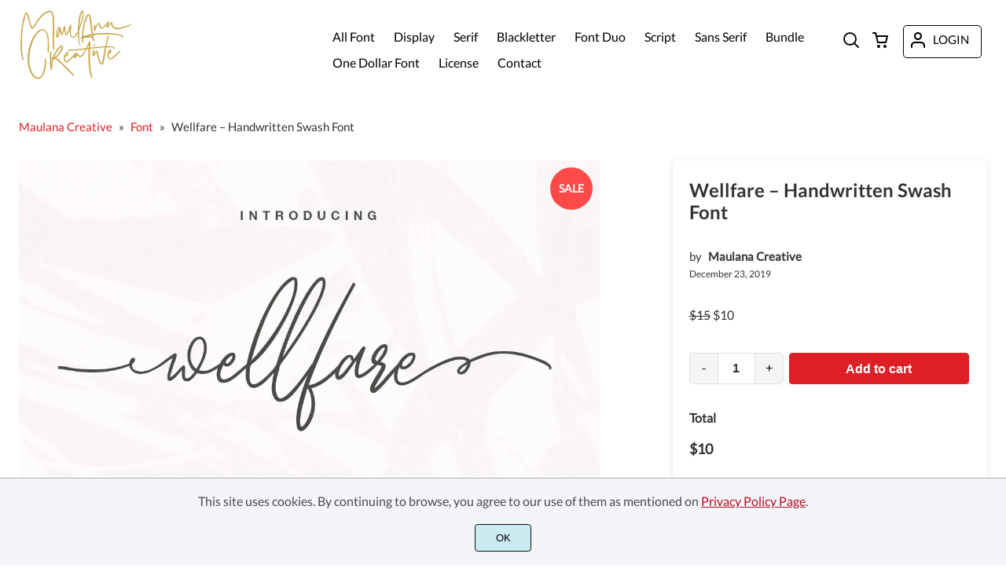

--- FILE ---
content_type: text/html; charset=UTF-8
request_url: https://maulanacreative.net/wellfare-handwritten-swash-font/
body_size: 49051
content:
<!doctype html><html lang="en-US"><head><meta charset="UTF-8"><meta name="viewport" content="width=device-width,minimum-scale=1,initial-scale=1"><meta name='robots' content='max-image-preview:large'><title>Wellfare &#8211; Handwritten Swash Font &#8211; Maulana Creative</title><style id='wp-img-auto-sizes-contain-inline-css'>img:is([sizes=auto i],[sizes^="auto," i]){contain-intrinsic-size:3000px 1500px}
/*# sourceURL=wp-img-auto-sizes-contain-inline-css */</style> <script src="https://maulanacreative.net/wp-content/plugins/burst-statistics/assets/js/timeme/timeme.min.js" id="burst-timeme-js" defer data-deferred="1"></script> <script src="https://maulanacreative.net/wp-content/uploads/burst/js/burst.min.js" id="burst-js" defer data-deferred="1"></script> <script src="https://ajax.googleapis.com/ajax/libs/jquery/3.6.0/jquery.min.js" id="jquery-js"></script> <script id="wc-single-product-js-extra" src="[data-uri]" defer></script> <script src="https://c0.wp.com/p/woocommerce/10.4.3/assets/js/frontend/single-product.min.js" id="wc-single-product-js" defer data-wp-strategy="defer"></script> <script src="https://maulanacreative.net/wp-content/plugins/woocommerce/assets/js/jquery-blockui/jquery.blockUI.min.js" id="wc-jquery-blockui-js" defer data-wp-strategy="defer"></script> <script src="https://maulanacreative.net/wp-content/plugins/woocommerce/assets/js/js-cookie/js.cookie.min.js" id="wc-js-cookie-js" defer data-wp-strategy="defer"></script> <script id="woocommerce-js-extra" src="[data-uri]" defer></script> <script src="https://c0.wp.com/p/woocommerce/10.4.3/assets/js/frontend/woocommerce.min.js" id="woocommerce-js" defer data-wp-strategy="defer"></script> <link rel="canonical" href="https://maulanacreative.net/wellfare-handwritten-swash-font/" /> <script async src="https://pagead2.googlesyndication.com/pagead/js/adsbygoogle.js?client=ca-pub-7184823892497483"
     crossorigin="anonymous"></script> <style>.recentcomments a{display:inline !important;padding:0 !important;margin:0 !important;}</style> <script  type="text/javascript" src="[data-uri]" defer></script>  <script  type="text/javascript" src="[data-uri]" defer></script> <style>@charset "UTF-8";.has-text-align-center,.wp-block-avatar.aligncenter,.wp-block-button.aligncenter,.wp-block-button__link.aligncenter,.wp-block-buttons.aligncenter,.wp-block-calendar,.wp-block-file.aligncenter,.wp-block-image.aligncenter,.wp-block-video.aligncenter{text-align:center}.wp-block-code code,.wp-block-post-terms__separator,.wp-block-preformatted,pre.wp-block-verse{white-space:pre-wrap}.wp-block-navigation,.wp-block-navigation.items-justified-center.is-vertical{--navigation-layout-align:center}.wp-block-archives-dropdown label,.wp-block-navigation .wp-block-navigation-item__content,.wp-block-post-featured-image a{display:block}.wp-block-audio,.wp-block-avatar,.wp-block-categories,.wp-block-code,.wp-block-gallery.has-nested-images figure.wp-block-image.has-custom-border img,.wp-block-image img,.wp-block-image.has-custom-border img,.wp-block-post-date,.wp-block-query-title,.wp-block-quote,.wp-block-video,ol,ul,ul.wp-block-rss.wp-block-rss{box-sizing:border-box}.wp-block-audio figcaption,.wp-block-embed figcaption,.wp-block-image figcaption,.wp-block-latest-posts__post-excerpt,.wp-block-video figcaption{margin-top:.5em;margin-bottom:1em}.wp-block-audio audio{width:100%;min-width:300px}.wp-block-button__link{cursor:pointer;display:inline-block;text-align:center;word-break:break-word;box-sizing:border-box}.has-text-align-right,.wp-block-button__link.alignright,.wp-block-file.alignright,.wp-block-pullquote.has-text-align-right blockquote{text-align:right}:where(.wp-block-button__link){box-shadow:none;text-decoration:none;border-radius:9999px;padding:calc(.667em + 2px) calc(1.333em + 2px)}.wp-block-button[style*=text-decoration] .wp-block-button__link,.wp-block-buttons[style*=text-decoration] .wp-block-button,.wp-block-buttons[style*=text-decoration] .wp-block-button__link{text-decoration:inherit}.wp-block-buttons>.wp-block-button.has-custom-width{max-width:none}.wp-block-buttons>.wp-block-button.has-custom-width .wp-block-button__link,.wp-block-column.is-vertically-aligned-bottom,.wp-block-column.is-vertically-aligned-center,.wp-block-column.is-vertically-aligned-top,.wp-block-gallery.has-nested-images.columns-1 figure.wp-block-image:not(#individual-image),.wp-block-post-featured-image.alignfull img,.wp-block-post-featured-image.alignwide img,.wp-block-search__label,.wp-block-video video{width:100%}.wp-block-buttons.has-custom-font-size .wp-block-button__link,.wp-block-buttons>.wp-block-button.has-custom-font-size .wp-block-button__link{font-size:inherit}.wp-block-buttons>.wp-block-button.wp-block-button__width-25{width:calc(25% - var(--wp--style--block-gap,.5em)*.75)}.wp-block-buttons>.wp-block-button.wp-block-button__width-50{width:calc(50% - var(--wp--style--block-gap,.5em)*.5)}.wp-block-buttons>.wp-block-button.wp-block-button__width-75{width:calc(75% - var(--wp--style--block-gap,.5em)*.25)}.wp-block-buttons>.wp-block-button.wp-block-button__width-100{width:100%;flex-basis:100%}.wp-block-buttons.is-vertical>.wp-block-button.wp-block-button__width-25,.wp-block-text-columns.columns-4 .wp-block-column{width:25%}.wp-block-buttons.is-vertical>.wp-block-button.wp-block-button__width-50,.wp-block-text-columns.columns-2 .wp-block-column{width:50%}.wp-block-buttons.is-vertical>.wp-block-button.wp-block-button__width-75{width:75%}.wp-block-button.is-style-squared,.wp-block-button__link.wp-block-button.is-style-squared{border-radius:0}.wp-block-button.no-border-radius,.wp-block-button__link.no-border-radius{border-radius:0!important}.wp-block-button .wp-block-button__link.is-style-outline,.wp-block-button.is-style-outline>.wp-block-button__link{border:2px solid;padding:.667em 1.333em}.wp-block-button .wp-block-button__link.is-style-outline:not(.has-text-color),.wp-block-button.is-style-outline>.wp-block-button__link:not(.has-text-color){color:currentColor}.wp-block-button .wp-block-button__link.is-style-outline:not(.has-background),.wp-block-button.is-style-outline>.wp-block-button__link:not(.has-background){background-color:transparent;background-image:none}.wp-block-buttons.is-vertical{flex-direction:column}.wp-block-buttons.is-vertical>.wp-block-button:last-child,.wp-block-post-comments .comment-reply-title,.wp-block-post-comments-form .comment-reply-title{margin-bottom:0}.wp-block-buttons>.wp-block-button{display:inline-block;margin:0}.wp-block-buttons.is-content-justification-left,.wp-block-cover-image .wp-block-cover.has-left-content{justify-content:flex-start}.wp-block-buttons.is-content-justification-left.is-vertical,.wp-block-columns.are-vertically-aligned-top{align-items:flex-start}.blocks-gallery-grid:not(.has-nested-images).aligncenter .blocks-gallery-item figure,.items-justified-center,.wp-block-buttons.is-content-justification-center,.wp-block-comments-pagination.aligncenter,.wp-block-gallery.has-nested-images.aligncenter,.wp-block-gallery:not(.has-nested-images).aligncenter .blocks-gallery-item figure,.wp-block-query-pagination.aligncenter{justify-content:center}.wp-block-buttons.is-content-justification-center.is-vertical,.wp-block-columns.are-vertically-aligned-center{align-items:center}.items-justified-right,.wp-block-buttons.is-content-justification-right,.wp-block-cover-image .wp-block-cover.has-right-content,.wp-block-navigation.wp-container-2,.wp-block-social-links.alignright{justify-content:flex-end}.wp-block-buttons.is-content-justification-right.is-vertical,.wp-block-columns.are-vertically-aligned-bottom{align-items:flex-end}.items-justified-space-between,.wp-block-buttons.is-content-justification-space-between,.wp-block-group.wp-container-3,.wp-block-group.wp-container-9{justify-content:space-between}.wp-block-buttons:not(.is-content-justification-space-between,.is-content-justification-right,.is-content-justification-left,.is-content-justification-center) .wp-block-button.aligncenter{margin-left:auto;margin-right:auto;width:100%}.wp-block-calendar tbody td,.wp-block-calendar th{padding:.25em;border:1px solid #ddd}.wp-block-calendar tfoot td,.wp-block-pullquote.is-style-solid-color{border:none}.wp-block-calendar table{width:100%;border-collapse:collapse}.wp-block-calendar table th{font-weight:400;background:#ddd}.wp-block-calendar a{text-decoration:underline}.wp-block-calendar table caption,.wp-block-calendar table tbody{color:#40464d}.wp-block-categories.alignleft,.wp-block-latest-posts.alignleft,ul.wp-block-rss.alignleft{margin-right:2em}.wp-block-categories.alignright,.wp-block-latest-posts.alignright,ul.wp-block-rss.alignright{margin-left:2em}.wp-block-code code{display:block;font-family:inherit;overflow-wrap:break-word}.wp-block-columns{display:flex;margin-bottom:1.75em;box-sizing:border-box;flex-wrap:wrap!important;align-items:normal!important}@media (max-width:781px){.wp-block-columns:not(.is-not-stacked-on-mobile)>.wp-block-column{flex-basis:100%!important}}.wp-block-columns.is-not-stacked-on-mobile{flex-wrap:nowrap!important}.wp-block-columns.is-not-stacked-on-mobile>.wp-block-column{flex-basis:0;flex-grow:1}.wp-block-columns.is-not-stacked-on-mobile>.wp-block-column[style*=flex-basis]{flex-grow:0}:where(.wp-block-columns.has-background){padding:1.25em 2.375em}.wp-block-column{flex-grow:1;min-width:0;word-break:break-word;overflow-wrap:break-word}.wp-block-column.is-vertically-aligned-top,.wp-block-gallery:not(.is-cropped) .blocks-gallery-item{align-self:flex-start}.wp-block-column.is-vertically-aligned-center,.wp-block-media-text .wp-block-media-text__content,.wp-block-media-text .wp-block-media-text__media,.wp-block-media-text.is-vertically-aligned-center .wp-block-media-text__content,.wp-block-media-text.is-vertically-aligned-center .wp-block-media-text__media{align-self:center}.wp-block-column.is-vertically-aligned-bottom{align-self:flex-end}.wp-block-comments-pagination>.wp-block-comments-pagination-next,.wp-block-comments-pagination>.wp-block-comments-pagination-numbers,.wp-block-comments-pagination>.wp-block-comments-pagination-previous,.wp-block-query-pagination>.wp-block-query-pagination-next,.wp-block-query-pagination>.wp-block-query-pagination-numbers,.wp-block-query-pagination>.wp-block-query-pagination-previous{margin-right:.5em;margin-bottom:.5em}.blocks-gallery-grid:not(.has-nested-images) .blocks-gallery-image:last-child,.blocks-gallery-grid:not(.has-nested-images) .blocks-gallery-image:nth-of-type(2n),.blocks-gallery-grid:not(.has-nested-images) .blocks-gallery-item:last-child,.blocks-gallery-grid:not(.has-nested-images) .blocks-gallery-item:nth-of-type(2n),.wp-block-comments-pagination>.wp-block-comments-pagination-next:last-child,.wp-block-comments-pagination>.wp-block-comments-pagination-numbers:last-child,.wp-block-comments-pagination>.wp-block-comments-pagination-previous:last-child,.wp-block-gallery:not(.has-nested-images) .blocks-gallery-image:last-child,.wp-block-gallery:not(.has-nested-images) .blocks-gallery-image:nth-of-type(2n),.wp-block-gallery:not(.has-nested-images) .blocks-gallery-item:last-child,.wp-block-gallery:not(.has-nested-images) .blocks-gallery-item:nth-of-type(2n),.wp-block-query-pagination>.wp-block-query-pagination-next:last-child,.wp-block-query-pagination>.wp-block-query-pagination-numbers:last-child,.wp-block-query-pagination>.wp-block-query-pagination-previous:last-child,.wp-block-text-columns .wp-block-column:last-child{margin-right:0}.wp-block-comments-pagination .wp-block-comments-pagination-previous-arrow,.wp-block-query-pagination .wp-block-query-pagination-previous-arrow{margin-right:1ch;display:inline-block}.wp-block-comments-pagination .wp-block-comments-pagination-next-arrow:not(.is-arrow-chevron),.wp-block-comments-pagination .wp-block-comments-pagination-previous-arrow:not(.is-arrow-chevron),.wp-block-query-pagination .wp-block-query-pagination-next-arrow:not(.is-arrow-chevron),.wp-block-query-pagination .wp-block-query-pagination-previous-arrow:not(.is-arrow-chevron){transform:scaleX(1)}.wp-block-comments-pagination .wp-block-comments-pagination-next-arrow,.wp-block-query-pagination .wp-block-query-pagination-next-arrow{margin-left:1ch;display:inline-block}.wp-block-comment-template{margin-bottom:0;max-width:100%;list-style:none;padding:0}.wp-block-comment-template li{clear:both}.wp-block-comment-template ol{margin-bottom:0;max-width:100%;list-style:none;padding-left:2rem}.wp-block-comment-template.alignleft,.wp-block-post-comments .alignleft{float:left}.wp-block-comment-template.aligncenter{margin-left:auto;margin-right:auto;width:-moz-fit-content;width:fit-content}.wp-block-comment-template.alignright,.wp-block-post-comments .alignright{float:right}.wp-block-cover,.wp-block-cover-image{position:relative;background-position:50%;min-height:430px;display:flex;justify-content:center;align-items:center;padding:1em;box-sizing:border-box}.wp-block-cover .has-background-dim:not([class*=-background-color]),.wp-block-cover-image .has-background-dim:not([class*=-background-color]),.wp-block-cover-image.has-background-dim:not([class*=-background-color]),.wp-block-cover.has-background-dim:not([class*=-background-color]){background-color:#000}.wp-block-cover .has-background-dim.has-background-gradient,.wp-block-cover-image .has-background-dim.has-background-gradient,.wp-block-post-featured-image .wp-block-post-featured-image__overlay.has-background-gradient{background-color:transparent}.wp-block-cover-image.has-background-dim:before,.wp-block-cover.has-background-dim:before{content:"";background-color:inherit}.wp-block-cover .wp-block-cover__background,.wp-block-cover .wp-block-cover__gradient-background,.wp-block-cover-image .wp-block-cover__background,.wp-block-cover-image .wp-block-cover__gradient-background,.wp-block-cover-image.has-background-dim:not(.has-background-gradient):before,.wp-block-cover.has-background-dim:not(.has-background-gradient):before{position:absolute;top:0;left:0;bottom:0;right:0;z-index:1;opacity:.5}.wp-block-cover .wp-block-cover__background.has-background-dim.has-background-dim-10,.wp-block-cover .wp-block-cover__gradient-background.has-background-dim.has-background-dim-10,.wp-block-cover-image .wp-block-cover__background.has-background-dim.has-background-dim-10,.wp-block-cover-image .wp-block-cover__gradient-background.has-background-dim.has-background-dim-10,.wp-block-cover-image.has-background-dim.has-background-dim-10 .wp-block-cover__background,.wp-block-cover-image.has-background-dim.has-background-dim-10 .wp-block-cover__gradient-background,.wp-block-cover-image.has-background-dim.has-background-dim-10:not(.has-background-gradient):before,.wp-block-cover.has-background-dim.has-background-dim-10 .wp-block-cover__background,.wp-block-cover.has-background-dim.has-background-dim-10 .wp-block-cover__gradient-background,.wp-block-cover.has-background-dim.has-background-dim-10:not(.has-background-gradient):before{opacity:.1}.wp-block-cover .wp-block-cover__background.has-background-dim.has-background-dim-20,.wp-block-cover .wp-block-cover__gradient-background.has-background-dim.has-background-dim-20,.wp-block-cover-image .wp-block-cover__background.has-background-dim.has-background-dim-20,.wp-block-cover-image .wp-block-cover__gradient-background.has-background-dim.has-background-dim-20,.wp-block-cover-image.has-background-dim.has-background-dim-20 .wp-block-cover__background,.wp-block-cover-image.has-background-dim.has-background-dim-20 .wp-block-cover__gradient-background,.wp-block-cover-image.has-background-dim.has-background-dim-20:not(.has-background-gradient):before,.wp-block-cover.has-background-dim.has-background-dim-20 .wp-block-cover__background,.wp-block-cover.has-background-dim.has-background-dim-20 .wp-block-cover__gradient-background,.wp-block-cover.has-background-dim.has-background-dim-20:not(.has-background-gradient):before{opacity:.2}.wp-block-cover .wp-block-cover__background.has-background-dim.has-background-dim-30,.wp-block-cover .wp-block-cover__gradient-background.has-background-dim.has-background-dim-30,.wp-block-cover-image .wp-block-cover__background.has-background-dim.has-background-dim-30,.wp-block-cover-image .wp-block-cover__gradient-background.has-background-dim.has-background-dim-30,.wp-block-cover-image.has-background-dim.has-background-dim-30 .wp-block-cover__background,.wp-block-cover-image.has-background-dim.has-background-dim-30 .wp-block-cover__gradient-background,.wp-block-cover-image.has-background-dim.has-background-dim-30:not(.has-background-gradient):before,.wp-block-cover.has-background-dim.has-background-dim-30 .wp-block-cover__background,.wp-block-cover.has-background-dim.has-background-dim-30 .wp-block-cover__gradient-background,.wp-block-cover.has-background-dim.has-background-dim-30:not(.has-background-gradient):before{opacity:.3}.wp-block-cover .wp-block-cover__background.has-background-dim.has-background-dim-40,.wp-block-cover .wp-block-cover__gradient-background.has-background-dim.has-background-dim-40,.wp-block-cover-image .wp-block-cover__background.has-background-dim.has-background-dim-40,.wp-block-cover-image .wp-block-cover__gradient-background.has-background-dim.has-background-dim-40,.wp-block-cover-image.has-background-dim.has-background-dim-40 .wp-block-cover__background,.wp-block-cover-image.has-background-dim.has-background-dim-40 .wp-block-cover__gradient-background,.wp-block-cover-image.has-background-dim.has-background-dim-40:not(.has-background-gradient):before,.wp-block-cover.has-background-dim.has-background-dim-40 .wp-block-cover__background,.wp-block-cover.has-background-dim.has-background-dim-40 .wp-block-cover__gradient-background,.wp-block-cover.has-background-dim.has-background-dim-40:not(.has-background-gradient):before{opacity:.4}.wp-block-cover .wp-block-cover__background.has-background-dim.has-background-dim-50,.wp-block-cover .wp-block-cover__gradient-background.has-background-dim.has-background-dim-50,.wp-block-cover-image .wp-block-cover__background.has-background-dim.has-background-dim-50,.wp-block-cover-image .wp-block-cover__gradient-background.has-background-dim.has-background-dim-50,.wp-block-cover-image.has-background-dim.has-background-dim-50 .wp-block-cover__background,.wp-block-cover-image.has-background-dim.has-background-dim-50 .wp-block-cover__gradient-background,.wp-block-cover-image.has-background-dim.has-background-dim-50:not(.has-background-gradient):before,.wp-block-cover.has-background-dim.has-background-dim-50 .wp-block-cover__background,.wp-block-cover.has-background-dim.has-background-dim-50 .wp-block-cover__gradient-background,.wp-block-cover.has-background-dim.has-background-dim-50:not(.has-background-gradient):before{opacity:.5}.wp-block-cover .wp-block-cover__background.has-background-dim.has-background-dim-60,.wp-block-cover .wp-block-cover__gradient-background.has-background-dim.has-background-dim-60,.wp-block-cover-image .wp-block-cover__background.has-background-dim.has-background-dim-60,.wp-block-cover-image .wp-block-cover__gradient-background.has-background-dim.has-background-dim-60,.wp-block-cover-image.has-background-dim.has-background-dim-60 .wp-block-cover__background,.wp-block-cover-image.has-background-dim.has-background-dim-60 .wp-block-cover__gradient-background,.wp-block-cover-image.has-background-dim.has-background-dim-60:not(.has-background-gradient):before,.wp-block-cover.has-background-dim.has-background-dim-60 .wp-block-cover__background,.wp-block-cover.has-background-dim.has-background-dim-60 .wp-block-cover__gradient-background,.wp-block-cover.has-background-dim.has-background-dim-60:not(.has-background-gradient):before{opacity:.6}.wp-block-cover .wp-block-cover__background.has-background-dim.has-background-dim-70,.wp-block-cover .wp-block-cover__gradient-background.has-background-dim.has-background-dim-70,.wp-block-cover-image .wp-block-cover__background.has-background-dim.has-background-dim-70,.wp-block-cover-image .wp-block-cover__gradient-background.has-background-dim.has-background-dim-70,.wp-block-cover-image.has-background-dim.has-background-dim-70 .wp-block-cover__background,.wp-block-cover-image.has-background-dim.has-background-dim-70 .wp-block-cover__gradient-background,.wp-block-cover-image.has-background-dim.has-background-dim-70:not(.has-background-gradient):before,.wp-block-cover.has-background-dim.has-background-dim-70 .wp-block-cover__background,.wp-block-cover.has-background-dim.has-background-dim-70 .wp-block-cover__gradient-background,.wp-block-cover.has-background-dim.has-background-dim-70:not(.has-background-gradient):before{opacity:.7}.wp-block-cover .wp-block-cover__background.has-background-dim.has-background-dim-80,.wp-block-cover .wp-block-cover__gradient-background.has-background-dim.has-background-dim-80,.wp-block-cover-image .wp-block-cover__background.has-background-dim.has-background-dim-80,.wp-block-cover-image .wp-block-cover__gradient-background.has-background-dim.has-background-dim-80,.wp-block-cover-image.has-background-dim.has-background-dim-80 .wp-block-cover__background,.wp-block-cover-image.has-background-dim.has-background-dim-80 .wp-block-cover__gradient-background,.wp-block-cover-image.has-background-dim.has-background-dim-80:not(.has-background-gradient):before,.wp-block-cover.has-background-dim.has-background-dim-80 .wp-block-cover__background,.wp-block-cover.has-background-dim.has-background-dim-80 .wp-block-cover__gradient-background,.wp-block-cover.has-background-dim.has-background-dim-80:not(.has-background-gradient):before{opacity:.8}.wp-block-cover .wp-block-cover__background.has-background-dim.has-background-dim-90,.wp-block-cover .wp-block-cover__gradient-background.has-background-dim.has-background-dim-90,.wp-block-cover-image .wp-block-cover__background.has-background-dim.has-background-dim-90,.wp-block-cover-image .wp-block-cover__gradient-background.has-background-dim.has-background-dim-90,.wp-block-cover-image.has-background-dim.has-background-dim-90 .wp-block-cover__background,.wp-block-cover-image.has-background-dim.has-background-dim-90 .wp-block-cover__gradient-background,.wp-block-cover-image.has-background-dim.has-background-dim-90:not(.has-background-gradient):before,.wp-block-cover.has-background-dim.has-background-dim-90 .wp-block-cover__background,.wp-block-cover.has-background-dim.has-background-dim-90 .wp-block-cover__gradient-background,.wp-block-cover.has-background-dim.has-background-dim-90:not(.has-background-gradient):before{opacity:.9}.wp-block-cover .wp-block-cover__background.has-background-dim.has-background-dim-100,.wp-block-cover .wp-block-cover__gradient-background.has-background-dim.has-background-dim-100,.wp-block-cover-image .wp-block-cover__background.has-background-dim.has-background-dim-100,.wp-block-cover-image .wp-block-cover__gradient-background.has-background-dim.has-background-dim-100,.wp-block-cover-image.has-background-dim.has-background-dim-100 .wp-block-cover__background,.wp-block-cover-image.has-background-dim.has-background-dim-100 .wp-block-cover__gradient-background,.wp-block-cover-image.has-background-dim.has-background-dim-100:not(.has-background-gradient):before,.wp-block-cover.has-background-dim.has-background-dim-100 .wp-block-cover__background,.wp-block-cover.has-background-dim.has-background-dim-100 .wp-block-cover__gradient-background,.wp-block-cover.has-background-dim.has-background-dim-100:not(.has-background-gradient):before{opacity:1}.wp-block-cover .wp-block-cover__background.has-background-dim.has-background-dim-0,.wp-block-cover .wp-block-cover__gradient-background.has-background-dim.has-background-dim-0,.wp-block-cover-image .wp-block-cover__background.has-background-dim.has-background-dim-0,.wp-block-cover-image .wp-block-cover__gradient-background.has-background-dim.has-background-dim-0,.wp-block-post-featured-image .wp-block-post-featured-image__overlay.has-background-dim-0{opacity:0}.blocks-gallery-grid:not(.has-nested-images).alignleft,.blocks-gallery-grid:not(.has-nested-images).alignright,.wp-block-cover-image.alignleft,.wp-block-cover-image.alignright,.wp-block-cover.alignleft,.wp-block-cover.alignright,.wp-block-gallery.has-nested-images.alignleft,.wp-block-gallery.has-nested-images.alignright,.wp-block-gallery:not(.has-nested-images).alignleft,.wp-block-gallery:not(.has-nested-images).alignright{max-width:420px;width:100%}.wp-block-cover-image:after,.wp-block-cover:after{display:block;content:"";font-size:0;min-height:inherit}.wp-block-cover-image.aligncenter,.wp-block-cover-image.alignleft,.wp-block-cover-image.alignright,.wp-block-cover.aligncenter,.wp-block-cover.alignleft,.wp-block-cover.alignright,.wp-block-gallery.has-nested-images.is-cropped figure.wp-block-image:not(#individual-image)>a,.wp-block-gallery.has-nested-images.is-cropped figure.wp-block-image:not(#individual-image)>div:not(.components-drop-zone),.wp-block-text-columns,.wp-block-text-columns.aligncenter{display:flex}.wp-block-cover .wp-block-cover__inner-container,.wp-block-cover-image .wp-block-cover__inner-container{width:100%;z-index:1;color:#fff}.wp-block-cover-image.is-light .wp-block-cover__inner-container,.wp-block-cover.is-light .wp-block-cover__inner-container,.wp-block-social-links.is-style-logos-only .wp-social-link-fivehundredpx,.wp-block-social-links.is-style-logos-only .wp-social-link-tiktok{color:#000}.wp-block-cover h1:not(.has-text-color),.wp-block-cover h2:not(.has-text-color),.wp-block-cover h3:not(.has-text-color),.wp-block-cover h4:not(.has-text-color),.wp-block-cover h5:not(.has-text-color),.wp-block-cover h6:not(.has-text-color),.wp-block-cover p:not(.has-text-color),.wp-block-cover-image h1:not(.has-text-color),.wp-block-cover-image h2:not(.has-text-color),.wp-block-cover-image h3:not(.has-text-color),.wp-block-cover-image h4:not(.has-text-color),.wp-block-cover-image h5:not(.has-text-color),.wp-block-cover-image h6:not(.has-text-color),.wp-block-cover-image p:not(.has-text-color),.wp-block-gallery.has-nested-images figure.wp-block-image figcaption a,.wp-block-pullquote .has-text-color a,.wp-block-pullquote blockquote,.wp-block-pullquote cite,.wp-block-pullquote p{color:inherit}.wp-block-cover-image.is-position-top-left,.wp-block-cover.is-position-top-left{align-items:flex-start;justify-content:flex-start}.wp-block-cover-image.is-position-top-center,.wp-block-cover.is-position-top-center{align-items:flex-start;justify-content:center}.wp-block-cover-image.is-position-top-right,.wp-block-cover.is-position-top-right{align-items:flex-start;justify-content:flex-end}.wp-block-cover-image.is-position-center-left,.wp-block-cover.is-position-center-left{align-items:center;justify-content:flex-start}.wp-block-cover-image.is-position-center-center,.wp-block-cover.is-position-center-center{align-items:center;justify-content:center}.wp-block-cover-image.is-position-center-right,.wp-block-cover.is-position-center-right{align-items:center;justify-content:flex-end}.wp-block-cover-image.is-position-bottom-left,.wp-block-cover.is-position-bottom-left{align-items:flex-end;justify-content:flex-start}.wp-block-cover-image.is-position-bottom-center,.wp-block-cover.is-position-bottom-center{align-items:flex-end;justify-content:center}.wp-block-cover-image.is-position-bottom-right,.wp-block-cover.is-position-bottom-right{align-items:flex-end;justify-content:flex-end}.wp-block-cover-image.has-custom-content-position.has-custom-content-position .wp-block-cover__inner-container,.wp-block-cover.has-custom-content-position.has-custom-content-position .wp-block-cover__inner-container{margin:0;width:auto}.wp-block-cover .wp-block-cover__image-background,.wp-block-cover video.wp-block-cover__video-background,.wp-block-cover-image .wp-block-cover__image-background,.wp-block-cover-image video.wp-block-cover__video-background{position:absolute;top:0;left:0;right:0;bottom:0;margin:0;padding:0;width:100%;height:100%;max-width:none;max-height:none;object-fit:cover;outline:0;border:none;box-shadow:none}.wp-block-cover-image.has-parallax,.wp-block-cover.has-parallax,.wp-block-cover__image-background.has-parallax,video.wp-block-cover__video-background.has-parallax{background-attachment:fixed;background-size:cover;background-repeat:no-repeat}@supports (-webkit-overflow-scrolling:touch){.wp-block-cover-image.has-parallax,.wp-block-cover.has-parallax,.wp-block-cover__image-background.has-parallax,video.wp-block-cover__video-background.has-parallax{background-attachment:scroll}}.wp-block-cover-image.is-repeated,.wp-block-cover.is-repeated,.wp-block-cover__image-background.is-repeated,video.wp-block-cover__video-background.is-repeated{background-repeat:repeat;background-size:auto}.wp-block-cover__image-background,.wp-block-cover__video-background{z-index:0}.wp-block-cover-image-text,.wp-block-cover-image-text a,.wp-block-cover-image-text a:active,.wp-block-cover-image-text a:focus,.wp-block-cover-image-text a:hover,.wp-block-cover-text,.wp-block-cover-text a,.wp-block-cover-text a:active,.wp-block-cover-text a:focus,.wp-block-cover-text a:hover,section.wp-block-cover-image h2,section.wp-block-cover-image h2 a,section.wp-block-cover-image h2 a:active,section.wp-block-cover-image h2 a:focus,section.wp-block-cover-image h2 a:hover{color:#fff}.wp-block-cover-image.has-left-content .wp-block-cover-image-text,.wp-block-cover.has-left-content .wp-block-cover-text,section.wp-block-cover-image.has-left-content>h2{margin-left:0;text-align:left}.wp-block-cover-image.has-right-content .wp-block-cover-image-text,.wp-block-cover.has-right-content .wp-block-cover-text,section.wp-block-cover-image.has-right-content>h2{margin-right:0;text-align:right}.wp-block-cover .wp-block-cover-text,.wp-block-cover-image .wp-block-cover-image-text,section.wp-block-cover-image>h2{font-size:2em;line-height:1.25;z-index:1;margin-bottom:0;max-width:840px;padding:.44em;text-align:center}.wp-block-embed.alignleft,.wp-block-embed.alignright,.wp-block[data-align=left]>[data-type="core/embed"],.wp-block[data-align=right]>[data-type="core/embed"]{max-width:360px;width:100%}.wp-block-embed.alignleft .wp-block-embed__wrapper,.wp-block-embed.alignright .wp-block-embed__wrapper,.wp-block[data-align=left]>[data-type="core/embed"] .wp-block-embed__wrapper,.wp-block[data-align=right]>[data-type="core/embed"] .wp-block-embed__wrapper{min-width:280px}.wp-block-cover .wp-block-embed{min-width:320px;min-height:240px}.wp-block-embed,.wp-block-quote{overflow-wrap:break-word}.wp-block-embed iframe{max-width:100%}.wp-block-embed__wrapper,.wp-block-pullquote cite,.wp-block-pullquote footer{position:relative}.wp-embed-responsive .wp-has-aspect-ratio .wp-block-embed__wrapper:before{content:"";display:block;padding-top:50%}.wp-embed-responsive .wp-has-aspect-ratio iframe{position:absolute;top:0;right:0;bottom:0;left:0;height:100%;width:100%}.wp-embed-responsive .wp-embed-aspect-21-9 .wp-block-embed__wrapper:before{padding-top:42.85%}.wp-embed-responsive .wp-embed-aspect-18-9 .wp-block-embed__wrapper:before{padding-top:50%}.wp-embed-responsive .wp-embed-aspect-16-9 .wp-block-embed__wrapper:before{padding-top:56.25%}.wp-embed-responsive .wp-embed-aspect-4-3 .wp-block-embed__wrapper:before{padding-top:75%}.wp-embed-responsive .wp-embed-aspect-1-1 .wp-block-embed__wrapper:before{padding-top:100%}.wp-embed-responsive .wp-embed-aspect-9-16 .wp-block-embed__wrapper:before{padding-top:177.77%}.wp-embed-responsive .wp-embed-aspect-1-2 .wp-block-embed__wrapper:before{padding-top:200%}.wp-block-file{margin-bottom:1.5em}.wp-block-file:not(.wp-element-button){font-size:.8em}.wp-block-file *+.wp-block-file__button{margin-left:.75em}.wp-block-file__embed{margin-bottom:1em}:where(.wp-block-file__button){border-radius:2em;padding:.5em 1em}:where(.wp-block-file__button):is(a):active,:where(.wp-block-file__button):is(a):focus,:where(.wp-block-file__button):is(a):hover,:where(.wp-block-file__button):is(a):visited{box-shadow:none;color:#fff;opacity:.85;text-decoration:none}.blocks-gallery-grid:not(.has-nested-images),.wp-block-gallery:not(.has-nested-images){display:flex;flex-wrap:wrap;list-style-type:none;padding:0;margin:0}.blocks-gallery-grid:not(.has-nested-images) .blocks-gallery-image,.blocks-gallery-grid:not(.has-nested-images) .blocks-gallery-item,.wp-block-gallery:not(.has-nested-images) .blocks-gallery-image,.wp-block-gallery:not(.has-nested-images) .blocks-gallery-item{margin:0 1em 1em 0;display:flex;flex-grow:1;flex-direction:column;justify-content:center;position:relative;width:calc(50% - 1em)}.blocks-gallery-grid:not(.has-nested-images) .blocks-gallery-image figure,.blocks-gallery-grid:not(.has-nested-images) .blocks-gallery-item figure,.wp-block-gallery:not(.has-nested-images) .blocks-gallery-image figure,.wp-block-gallery:not(.has-nested-images) .blocks-gallery-item figure{margin:0;height:100%;display:flex;align-items:flex-end;justify-content:flex-start}.blocks-gallery-grid:not(.has-nested-images) .blocks-gallery-image img,.blocks-gallery-grid:not(.has-nested-images) .blocks-gallery-item img,.wp-block-gallery:not(.has-nested-images) .blocks-gallery-image img,.wp-block-gallery:not(.has-nested-images) .blocks-gallery-item img{display:block;max-width:100%;height:auto;width:auto}.blocks-gallery-grid:not(.has-nested-images) .blocks-gallery-image figcaption,.blocks-gallery-grid:not(.has-nested-images) .blocks-gallery-item figcaption,.wp-block-gallery:not(.has-nested-images) .blocks-gallery-image figcaption,.wp-block-gallery:not(.has-nested-images) .blocks-gallery-item figcaption{position:absolute;bottom:0;width:100%;max-height:100%;overflow:auto;padding:3em .77em .7em;color:#fff;text-align:center;font-size:.8em;background:linear-gradient(0deg,rgba(0,0,0,.7),rgba(0,0,0,.3) 70%,transparent);box-sizing:border-box;margin:0;z-index:2}.blocks-gallery-grid:not(.has-nested-images) .blocks-gallery-image figcaption img,.blocks-gallery-grid:not(.has-nested-images) .blocks-gallery-item figcaption img,.wp-block-gallery.has-nested-images figure.wp-block-image figcaption img,.wp-block-gallery:not(.has-nested-images) .blocks-gallery-image figcaption img,.wp-block-gallery:not(.has-nested-images) .blocks-gallery-item figcaption img{display:inline}.blocks-gallery-grid:not(.has-nested-images) figcaption,.wp-block-gallery:not(.has-nested-images) figcaption{flex-grow:1}.blocks-gallery-grid:not(.has-nested-images).is-cropped .blocks-gallery-image a,.blocks-gallery-grid:not(.has-nested-images).is-cropped .blocks-gallery-image img,.blocks-gallery-grid:not(.has-nested-images).is-cropped .blocks-gallery-item a,.blocks-gallery-grid:not(.has-nested-images).is-cropped .blocks-gallery-item img,.wp-block-gallery:not(.has-nested-images).is-cropped .blocks-gallery-image a,.wp-block-gallery:not(.has-nested-images).is-cropped .blocks-gallery-image img,.wp-block-gallery:not(.has-nested-images).is-cropped .blocks-gallery-item a,.wp-block-gallery:not(.has-nested-images).is-cropped .blocks-gallery-item img{width:100%;height:100%;flex:1;object-fit:cover}.blocks-gallery-grid:not(.has-nested-images).columns-1 .blocks-gallery-image,.blocks-gallery-grid:not(.has-nested-images).columns-1 .blocks-gallery-item,.wp-block-gallery:not(.has-nested-images).columns-1 .blocks-gallery-image,.wp-block-gallery:not(.has-nested-images).columns-1 .blocks-gallery-item{width:100%;margin-right:0}figure.wp-block-gallery.has-nested-images{align-items:normal}.wp-block-gallery.has-nested-images figure.wp-block-image:not(#individual-image){width:calc(50% - var(--wp--style--unstable-gallery-gap,16px)/ 2);margin:0}.wp-block-gallery.has-nested-images figure.wp-block-image{display:flex;flex-grow:1;justify-content:center;position:relative;flex-direction:column;max-width:100%;box-sizing:border-box}.wp-block-gallery.has-nested-images figure.wp-block-image>a,.wp-block-gallery.has-nested-images figure.wp-block-image>div{margin:0;flex-direction:column;flex-grow:1}.wp-block-gallery.has-nested-images figure.wp-block-image img{display:block;height:auto;max-width:100%!important;width:auto}.wp-block-gallery.has-nested-images figure.wp-block-image figcaption{background:linear-gradient(0deg,rgba(0,0,0,.7),rgba(0,0,0,.3) 70%,transparent);bottom:0;color:#fff;font-size:13px;left:0;margin-bottom:0;max-height:60%;overflow:auto;padding:0 8px 8px;position:absolute;text-align:center;width:100%;box-sizing:border-box}.wp-block-gallery.has-nested-images figure.wp-block-image.has-custom-border>a,.wp-block-gallery.has-nested-images figure.wp-block-image.has-custom-border>div,.wp-block-gallery.has-nested-images figure.wp-block-image.is-style-rounded>a,.wp-block-gallery.has-nested-images figure.wp-block-image.is-style-rounded>div{flex:1 1 auto}.wp-block-gallery.has-nested-images figure.wp-block-image.has-custom-border figcaption,.wp-block-gallery.has-nested-images figure.wp-block-image.is-style-rounded figcaption{flex:initial;background:0 0;color:inherit;margin:0;padding:10px 10px 9px;position:relative}.wp-block-gallery.has-nested-images figcaption{flex-grow:1;flex-basis:100%;text-align:center}.wp-block-gallery.has-nested-images:not(.is-cropped) figure.wp-block-image:not(#individual-image){margin-top:0;margin-bottom:auto}.wp-block-gallery.has-nested-images.is-cropped figure.wp-block-image:not(#individual-image){align-self:inherit}.wp-block-gallery.has-nested-images.is-cropped figure.wp-block-image:not(#individual-image) a,.wp-block-gallery.has-nested-images.is-cropped figure.wp-block-image:not(#individual-image) img{width:100%;flex:1 0 0%;height:100%;object-fit:cover}.wp-block-image img{height:auto;max-width:100%;vertical-align:bottom}.wp-block-image.alignfull img,.wp-block-image.alignwide img{height:auto;width:100%}.wp-block-image .aligncenter,.wp-block-image .alignleft,.wp-block-image .alignright,.wp-block-image.aligncenter,.wp-block-image.alignleft,.wp-block-image.alignright{display:table}.wp-block-image .aligncenter>figcaption,.wp-block-image .alignleft>figcaption,.wp-block-image .alignright>figcaption,.wp-block-image.aligncenter>figcaption,.wp-block-image.alignleft>figcaption,.wp-block-image.alignright>figcaption{display:table-caption;caption-side:bottom}.wp-block-image .alignleft{float:left;margin:.5em 1em .5em 0}.wp-block-image .alignright{float:right;margin:.5em 0 .5em 1em}.wp-block-image .aligncenter{margin-left:auto;margin-right:auto}.wp-block-image .is-style-rounded img,.wp-block-image.is-style-circle-mask img,.wp-block-image.is-style-rounded img,.wp-block-site-logo.is-style-rounded{border-radius:9999px}@supports ((-webkit-mask-image:none) or (mask-image:none)) or (-webkit-mask-image:none){.wp-block-image.is-style-circle-mask img{-webkit-mask-image:url('data:image/svg+xml;utf8,<svg viewBox="0 0 100 100" xmlns="http://www.w3.org/2000/svg"><circle cx="50" cy="50" r="50"/></svg>');mask-image:url('data:image/svg+xml;utf8,<svg viewBox="0 0 100 100" xmlns="http://www.w3.org/2000/svg"><circle cx="50" cy="50" r="50"/></svg>');mask-mode:alpha;-webkit-mask-repeat:no-repeat;mask-repeat:no-repeat;-webkit-mask-size:contain;mask-size:contain;-webkit-mask-position:center;mask-position:center;border-radius:0}}.wp-block-image :where(.has-border-color){border-style:solid}.wp-block-image :where([style*=border-top-color]){border-top-style:solid}.wp-block-image :where([style*=border-right-color]){border-right-style:solid}.wp-block-image :where([style*=border-bottom-color]){border-bottom-style:solid}.wp-block-image :where([style*=border-left-color]){border-left-style:solid}.wp-block-image :where([style*=border-width]){border-style:solid}.wp-block-image :where([style*=border-top-width]){border-top-style:solid}.wp-block-image :where([style*=border-right-width]){border-right-style:solid}.wp-block-image :where([style*=border-bottom-width]){border-bottom-style:solid}.wp-block-image :where([style*=border-left-width]){border-left-style:solid}.wp-block-image figure,.wp-block-post-author__name{margin:0}ol.wp-block-latest-comments{margin-left:0}.wp-block-latest-comments .wp-block-latest-comments{padding-left:0}.wp-block-latest-comments__comment{line-height:1.1;list-style:none;margin-bottom:1em}.has-avatars .wp-block-latest-comments__comment{min-height:2.25em;list-style:none}.has-avatars .wp-block-latest-comments__comment .wp-block-latest-comments__comment-excerpt,.has-avatars .wp-block-latest-comments__comment .wp-block-latest-comments__comment-meta{margin-left:3.25em}.has-dates .wp-block-latest-comments__comment,.has-excerpts .wp-block-latest-comments__comment,.wp-block-post-comments .comment-author{line-height:1.5}.wp-block-latest-comments__comment-excerpt p{font-size:.875em;line-height:1.8;margin:.36em 0 1.4em}.wp-block-latest-comments__comment-date{display:block;font-size:.75em}.wp-block-latest-comments .avatar,.wp-block-latest-comments__comment-avatar{border-radius:1.5em;display:block;float:left;height:2.5em;margin-right:.75em;width:2.5em}.wp-block-latest-posts.wp-block-latest-posts__list{list-style:none;padding-left:0}.aligncenter,.wp-block-latest-posts.wp-block-latest-posts__list li,.wp-block-spacer{clear:both}.wp-block-latest-posts.is-grid{display:flex;flex-wrap:wrap;padding:0}.wp-block-latest-posts.is-grid li{margin:0 1.25em 1.25em 0;width:100%}.wp-block-latest-posts__post-author,.wp-block-latest-posts__post-date,.wp-block-rss__item-author,.wp-block-rss__item-publish-date{display:block;font-size:.8125em}.wp-block-latest-posts__featured-image a,.wp-block-post-excerpt__more-link,.wp-block-post-title a,.wp-block-site-logo a{display:inline-block}.wp-block-latest-posts__featured-image img{height:auto;width:auto;max-width:100%}.wp-block-latest-posts__featured-image.alignleft{margin-right:1em;float:left}.wp-block-latest-posts__featured-image.alignright{margin-left:1em;float:right}.wp-block-latest-posts__featured-image.aligncenter{margin-bottom:1em;text-align:center}.wp-block-preformatted.has-background,h1.has-background,h2.has-background,h3.has-background,h4.has-background,h5.has-background,h6.has-background,ol.has-background,p.has-background,ul.has-background{padding:1.25em 2.375em}.wp-block-media-text{/*!rtl:begin:ignore*/direction:ltr;/*!rtl:end:ignore*/display:grid;grid-template-columns:50% 1fr;grid-template-rows:auto;box-sizing:border-box}.wp-block-media-text.has-media-on-the-right{grid-template-columns:1fr 50%}.wp-block-media-text.is-vertically-aligned-top .wp-block-media-text__content,.wp-block-media-text.is-vertically-aligned-top .wp-block-media-text__media{align-self:start}.wp-block-media-text.is-vertically-aligned-bottom .wp-block-media-text__content,.wp-block-media-text.is-vertically-aligned-bottom .wp-block-media-text__media{align-self:end}.wp-block-media-text .wp-block-media-text__media{/*!rtl:begin:ignore*/grid-column:1;grid-row:1;/*!rtl:end:ignore*/margin:0}.wp-block-media-text .wp-block-media-text__content{direction:ltr;/*!rtl:begin:ignore*/grid-column:2;grid-row:1;/*!rtl:end:ignore*/padding:0 8%;word-break:break-word}.wp-block-media-text.has-media-on-the-right .wp-block-media-text__media{/*!rtl:begin:ignore*/grid-column:2;grid-row:1/*!rtl:end:ignore*/}.wp-block-media-text.has-media-on-the-right .wp-block-media-text__content{/*!rtl:begin:ignore*/grid-column:1;grid-row:1/*!rtl:end:ignore*/}.wp-block-media-text__media img,.wp-block-media-text__media video{height:auto;max-width:unset;width:100%;vertical-align:middle}.wp-block-media-text.is-image-fill .wp-block-media-text__media{height:100%;min-height:250px;background-size:cover}.wp-block-media-text.is-image-fill .wp-block-media-text__media>a{display:block;height:100%}.wp-block-media-text.is-image-fill .wp-block-media-text__media img{position:absolute;width:1px;height:1px;padding:0;margin:-1px;overflow:hidden;clip:rect(0,0,0,0);border:0}@media (max-width:600px){.wp-block-media-text.is-stacked-on-mobile{grid-template-columns:100%!important}.wp-block-media-text.is-stacked-on-mobile .wp-block-media-text__media{grid-column:1;grid-row:1}.wp-block-media-text.is-stacked-on-mobile .wp-block-media-text__content{grid-column:1;grid-row:2}}.wp-block-navigation .wp-block-navigation-item__label{word-break:normal;overflow-wrap:break-word}.wp-block-navigation .wp-block-navigation-item .wp-block-navigation__submenu-container:empty,.wp-block-navigation .wp-block-navigation-item__description{display:none}.wp-block-post-author{display:flex;flex-wrap:wrap}.wp-block-post-author__byline{width:100%;margin-top:0;margin-bottom:0;font-size:.5em}.wp-block-post-author__avatar{margin-right:1em}.wp-block-post-author__bio{margin-bottom:.7em;font-size:.7em}.wp-block-post-author__content{flex-grow:1;flex-basis:0}.wp-block-post-comments-form[style*=font-weight] :where(.comment-reply-title){font-weight:inherit}.wp-block-post-comments-form[style*=font-family] :where(.comment-reply-title){font-family:inherit}.wp-block-post-comments-form[class*=-font-size] :where(.comment-reply-title),.wp-block-post-comments-form[style*=font-size] :where(.comment-reply-title){font-size:inherit}.wp-block-post-comments-form[style*=line-height] :where(.comment-reply-title){line-height:inherit}.wp-block-post-comments-form[style*=font-style] :where(.comment-reply-title){font-style:inherit}.wp-block-post-comments-form[style*=letter-spacing] :where(.comment-reply-title){letter-spacing:inherit}.wp-block-post-comments-form input[type=submit]{box-shadow:none;cursor:pointer;display:inline-block;text-align:center;overflow-wrap:break-word}.wp-block-post-comments input:not([type=submit]),.wp-block-post-comments textarea,.wp-block-post-comments-form input:not([type=submit]),.wp-block-post-comments-form textarea{border:1px solid #949494;font-size:1em;font-family:inherit}.wp-block-post-comments input:not([type=submit]):not([type=checkbox]),.wp-block-post-comments textarea,.wp-block-post-comments-form input:not([type=submit]):not([type=checkbox]),.wp-block-post-comments-form textarea{padding:calc(.667em + 2px)}.wp-block-post-comments .comment-form input:not([type=submit]):not([type=checkbox]),.wp-block-post-comments .comment-form textarea,.wp-block-post-comments-form .comment-form input:not([type=submit]):not([type=checkbox]),.wp-block-post-comments-form .comment-form textarea{display:block;box-sizing:border-box;width:100%}.wp-block-post-comments .comment-form-author label,.wp-block-post-comments .comment-form-comment label,.wp-block-post-comments .comment-form-email label,.wp-block-post-comments .comment-form-url label,.wp-block-post-comments-form .comment-form-author label,.wp-block-post-comments-form .comment-form-email label,.wp-block-post-comments-form .comment-form-url label{display:block;margin-bottom:.25em}.wp-block-post-comments .comment-form-cookies-consent,.wp-block-post-comments-form .comment-form-cookies-consent{display:flex;gap:.25em}.wp-block-post-comments .comment-form-cookies-consent #wp-comment-cookies-consent,.wp-block-post-comments-form .comment-form-cookies-consent #wp-comment-cookies-consent{margin-top:.35em}.wp-block-post-comments-form .comment-reply-title :where(small){font-size:var(--wp--preset--font-size--medium,smaller);margin-left:.5em}.wp-block-pullquote{margin:0 0 1em;padding:3em 0;text-align:center;overflow-wrap:break-word;box-sizing:border-box}.wp-block-pullquote.alignleft,.wp-block-pullquote.alignright{max-width:420px}.has-text-align-left,.wp-block-pullquote.has-text-align-left blockquote{text-align:left}.wp-block-pullquote.is-style-solid-color blockquote{margin-left:auto;margin-right:auto;max-width:60%}.wp-block-pullquote.is-style-solid-color blockquote p{margin-top:0;margin-bottom:0;font-size:2em}.wp-block-pullquote.is-style-solid-color blockquote cite{text-transform:none;font-style:normal}.wp-block-post-template{margin-top:0;margin-bottom:0;max-width:100%;list-style:none;padding:0}.wp-block-post-template.wp-block-post-template,.wp-block-social-links.is-style-logos-only .wp-social-link{background:0 0}.wp-block-post-template.is-flex-container{flex-direction:row;display:flex;flex-wrap:wrap;gap:1.25em}.wp-block-post-template.is-flex-container li{margin:0;width:100%}.wp-block-query-pagination.is-content-justification-space-between>.wp-block-query-pagination-next:last-child{margin-inline-start:auto}.wp-block-query-pagination.is-content-justification-space-between>.wp-block-query-pagination-previous:first-child{margin-inline-end:auto}.wp-block-quote.is-large:not(.is-style-plain),.wp-block-quote.is-style-large:not(.is-style-plain){margin-bottom:1em;padding:0 1em}.wp-block-quote.is-large:not(.is-style-plain) p,.wp-block-quote.is-style-large:not(.is-style-plain) p{font-size:1.5em;font-style:italic;line-height:1.6}.wp-block-quote.is-large:not(.is-style-plain) cite,.wp-block-quote.is-large:not(.is-style-plain) footer,.wp-block-quote.is-style-large:not(.is-style-plain) cite,.wp-block-quote.is-style-large:not(.is-style-plain) footer{font-size:1.125em;text-align:right}.wp-block-read-more{display:block;width:-moz-fit-content;width:fit-content}.wp-block-read-more:not([style*=text-decoration]),.wp-block-read-more:not([style*=text-decoration]):active,.wp-block-read-more:not([style*=text-decoration]):focus{text-decoration:none}.wp-block-navigation ul,.wp-block-navigation ul li,ul.wp-block-rss{list-style:none;padding:0}ul.wp-block-rss.is-grid{display:flex;flex-wrap:wrap;padding:0;list-style:none}ul.wp-block-rss.is-grid li{margin:0 1em 1em 0;width:100%}.wp-block-search__button{margin-left:.625em;word-break:normal}.wp-block-post-title,.wp-block-table .has-fixed-layout td,.wp-block-table .has-fixed-layout th,.wp-block-table.aligncenter td,.wp-block-table.aligncenter th,.wp-block-table.alignleft td,.wp-block-table.alignleft th,.wp-block-table.alignright td,.wp-block-table.alignright th{word-break:break-word}.wp-block-search__button.has-icon{line-height:0}.wp-block-search__button svg{min-width:1.5em;min-height:1.5em;fill:currentColor;vertical-align:text-bottom}:where(.wp-block-search__button){border:1px solid #ccc;padding:.375em .625em}.wp-block-search__inside-wrapper{display:flex;flex:auto;flex-wrap:nowrap;max-width:100%}.wp-block-search__input{padding:8px;flex-grow:1;margin-left:0;margin-right:0;min-width:3em;border:1px solid #949494;text-decoration:unset!important}.wp-block-search.wp-block-search__button-only .wp-block-search__button,.wp-block-text-columns .wp-block-column:first-child{margin-left:0}:where(.wp-block-search__button-inside .wp-block-search__inside-wrapper){padding:4px;border:1px solid #949494}:where(.wp-block-search__button-inside .wp-block-search__inside-wrapper) .wp-block-search__input{border-radius:0;border:none;padding:0 0 0 .25em}:where(.wp-block-search__button-inside .wp-block-search__inside-wrapper) .wp-block-search__input:focus{outline:0}:where(.wp-block-search__button-inside .wp-block-search__inside-wrapper) :where(.wp-block-search__button){padding:.125em .5em}.wp-block-search.aligncenter .wp-block-search__inside-wrapper{margin:auto}.wp-block-separator{border:1px solid;border-right:none;border-left:none}.wp-block-separator.is-style-dots{background:0 0!important;border:none;text-align:center;line-height:1;height:auto}.wp-block-separator.is-style-dots:before{content:"Â·Â·Â·";color:currentColor;font-size:1.5em;letter-spacing:2em;padding-left:2em;font-family:serif}.wp-block-site-logo{box-sizing:border-box;line-height:0}.wp-block-site-logo.is-default-size img{width:120px;height:auto}.wp-block-site-logo img{height:auto;max-width:100%}.wp-block-site-logo a,.wp-block-site-logo img{border-radius:inherit}.wp-block-site-logo.aligncenter{margin-left:auto;margin-right:auto;text-align:center}.wp-block-social-links{box-sizing:border-box;padding-left:0;padding-right:0;text-indent:0;margin-left:0;background:0 0}.wp-block-social-links .wp-social-link a,.wp-block-social-links .wp-social-link a:hover{text-decoration:none;border-bottom:0;box-shadow:none}.wp-block-social-links .wp-social-link a{padding:.25em}.wp-block-social-links .wp-social-link svg{width:1em;height:1em}.wp-block-social-links .wp-social-link span:not(.screen-reader-text){margin-left:.5em;margin-right:.5em;font-size:.65em}.wp-block-social-links.has-small-icon-size{font-size:16px}.wp-block-social-links,.wp-block-social-links.has-normal-icon-size{font-size:24px}.wp-block-site-title,body{font-size:var(--wp--preset--font-size--medium)}.wp-block-social-links.has-large-icon-size{font-size:36px}.wp-block-social-links.has-huge-icon-size{font-size:48px}.wp-block-social-links.aligncenter{justify-content:center;display:flex}.wp-block-social-link{display:block;border-radius:9999px;transition:transform .1s;height:auto}.wp-block-social-link a{align-items:center;display:flex;line-height:0;transition:transform .1s}.wp-block-social-link:hover{transform:scale(1.1)}.wp-block-social-links .wp-block-social-link .wp-block-social-link-anchor,.wp-block-social-links .wp-block-social-link .wp-block-social-link-anchor svg,.wp-block-social-links .wp-block-social-link .wp-block-social-link-anchor:active,.wp-block-social-links .wp-block-social-link .wp-block-social-link-anchor:hover,.wp-block-social-links .wp-block-social-link .wp-block-social-link-anchor:visited{color:currentColor;fill:currentColor}.wp-block-social-links:not(.is-style-logos-only) .wp-social-link{background-color:#f0f0f0;color:#444}.wp-block-social-links:not(.is-style-logos-only) .wp-social-link-amazon{background-color:#f90;color:#fff}.wp-block-social-links:not(.is-style-logos-only) .wp-social-link-bandcamp{background-color:#1ea0c3;color:#fff}.wp-block-social-links:not(.is-style-logos-only) .wp-social-link-behance{background-color:#0757fe;color:#fff}.wp-block-social-links:not(.is-style-logos-only) .wp-social-link-codepen{background-color:#1e1f26;color:#fff}.wp-block-social-links:not(.is-style-logos-only) .wp-social-link-deviantart{background-color:#02e49b;color:#fff}.wp-block-social-links:not(.is-style-logos-only) .wp-social-link-dribbble{background-color:#e94c89;color:#fff}.wp-block-social-links:not(.is-style-logos-only) .wp-social-link-dropbox{background-color:#4280ff;color:#fff}.wp-block-social-links:not(.is-style-logos-only) .wp-social-link-etsy{background-color:#f45800;color:#fff}.wp-block-social-links:not(.is-style-logos-only) .wp-social-link-facebook{background-color:#1778f2;color:#fff}.wp-block-social-links:not(.is-style-logos-only) .wp-social-link-fivehundredpx,.wp-block-social-links:not(.is-style-logos-only) .wp-social-link-tiktok{background-color:#000;color:#fff}.wp-block-social-links:not(.is-style-logos-only) .wp-social-link-flickr{background-color:#0461dd;color:#fff}.wp-block-social-links:not(.is-style-logos-only) .wp-social-link-foursquare{background-color:#e65678;color:#fff}.wp-block-social-links:not(.is-style-logos-only) .wp-social-link-github{background-color:#24292d;color:#fff}.wp-block-social-links:not(.is-style-logos-only) .wp-social-link-goodreads{background-color:#eceadd;color:#382110}.wp-block-social-links:not(.is-style-logos-only) .wp-social-link-google{background-color:#ea4434;color:#fff}.wp-block-social-links:not(.is-style-logos-only) .wp-social-link-instagram{background-color:#f00075;color:#fff}.wp-block-social-links:not(.is-style-logos-only) .wp-social-link-lastfm{background-color:#e21b24;color:#fff}.wp-block-social-links:not(.is-style-logos-only) .wp-social-link-linkedin{background-color:#0d66c2;color:#fff}.wp-block-social-links:not(.is-style-logos-only) .wp-social-link-mastodon{background-color:#3288d4;color:#fff}.wp-block-social-links:not(.is-style-logos-only) .wp-social-link-medium{background-color:#02ab6c;color:#fff}.wp-block-social-links:not(.is-style-logos-only) .wp-social-link-meetup{background-color:#f6405f;color:#fff}.wp-block-social-links:not(.is-style-logos-only) .wp-social-link-patreon{background-color:#ff424d;color:#fff}.wp-block-social-links:not(.is-style-logos-only) .wp-social-link-pinterest{background-color:#e60122;color:#fff}.wp-block-social-links:not(.is-style-logos-only) .wp-social-link-pocket{background-color:#ef4155;color:#fff}.wp-block-social-links:not(.is-style-logos-only) .wp-social-link-reddit{background-color:#ff4500;color:#fff}.wp-block-social-links:not(.is-style-logos-only) .wp-social-link-skype{background-color:#0478d7;color:#fff}.wp-block-social-links:not(.is-style-logos-only) .wp-social-link-snapchat{background-color:#fefc00;color:#fff;stroke:#000}.wp-block-social-links:not(.is-style-logos-only) .wp-social-link-soundcloud{background-color:#ff5600;color:#fff}.wp-block-social-links:not(.is-style-logos-only) .wp-social-link-spotify{background-color:#1bd760;color:#fff}.wp-block-social-links:not(.is-style-logos-only) .wp-social-link-telegram{background-color:#2aabee;color:#fff}.wp-block-social-links:not(.is-style-logos-only) .wp-social-link-tumblr{background-color:#011835;color:#fff}.wp-block-social-links:not(.is-style-logos-only) .wp-social-link-twitch{background-color:#6440a4;color:#fff}.wp-block-social-links:not(.is-style-logos-only) .wp-social-link-twitter{background-color:#1da1f2;color:#fff}.wp-block-social-links:not(.is-style-logos-only) .wp-social-link-vimeo{background-color:#1eb7ea;color:#fff}.wp-block-social-links:not(.is-style-logos-only) .wp-social-link-vk{background-color:#4680c2;color:#fff}.wp-block-social-links:not(.is-style-logos-only) .wp-social-link-wordpress{background-color:#3499cd;color:#fff}.wp-block-social-links:not(.is-style-logos-only) .wp-social-link-whatsapp{background-color:#25d366;color:#fff}.wp-block-social-links:not(.is-style-logos-only) .wp-social-link-yelp{background-color:#d32422;color:#fff}.wp-block-social-links:not(.is-style-logos-only) .wp-social-link-youtube{background-color:red;color:#fff}.wp-block-social-links.is-style-logos-only .wp-social-link a{padding:0}.wp-block-social-links.is-style-logos-only .wp-social-link svg{width:1.25em;height:1.25em}.wp-block-social-links.is-style-logos-only .wp-social-link-amazon{color:#f90}.wp-block-social-links.is-style-logos-only .wp-social-link-bandcamp{color:#1ea0c3}.wp-block-social-links.is-style-logos-only .wp-social-link-behance{color:#0757fe}.wp-block-social-links.is-style-logos-only .wp-social-link-codepen{color:#1e1f26}.wp-block-social-links.is-style-logos-only .wp-social-link-deviantart{color:#02e49b}.wp-block-social-links.is-style-logos-only .wp-social-link-dribbble{color:#e94c89}.wp-block-social-links.is-style-logos-only .wp-social-link-dropbox{color:#4280ff}.wp-block-social-links.is-style-logos-only .wp-social-link-etsy{color:#f45800}.wp-block-social-links.is-style-logos-only .wp-social-link-facebook{color:#1778f2}.wp-block-social-links.is-style-logos-only .wp-social-link-flickr{color:#0461dd}.wp-block-social-links.is-style-logos-only .wp-social-link-foursquare{color:#e65678}.wp-block-social-links.is-style-logos-only .wp-social-link-github{color:#24292d}.wp-block-social-links.is-style-logos-only .wp-social-link-goodreads{color:#382110}.wp-block-social-links.is-style-logos-only .wp-social-link-google{color:#ea4434}.wp-block-social-links.is-style-logos-only .wp-social-link-instagram{color:#f00075}.wp-block-social-links.is-style-logos-only .wp-social-link-lastfm{color:#e21b24}.wp-block-social-links.is-style-logos-only .wp-social-link-linkedin{color:#0d66c2}.wp-block-social-links.is-style-logos-only .wp-social-link-mastodon{color:#3288d4}.wp-block-social-links.is-style-logos-only .wp-social-link-medium{color:#02ab6c}.wp-block-social-links.is-style-logos-only .wp-social-link-meetup{color:#f6405f}.wp-block-social-links.is-style-logos-only .wp-social-link-patreon{color:#ff424d}.wp-block-social-links.is-style-logos-only .wp-social-link-pinterest{color:#e60122}.wp-block-social-links.is-style-logos-only .wp-social-link-pocket{color:#ef4155}.wp-block-social-links.is-style-logos-only .wp-social-link-reddit{color:#ff4500}.wp-block-social-links.is-style-logos-only .wp-social-link-skype{color:#0478d7}.wp-block-social-links.is-style-logos-only .wp-social-link-snapchat{color:#fff;stroke:#000}.wp-block-social-links.is-style-logos-only .wp-social-link-soundcloud{color:#ff5600}.wp-block-social-links.is-style-logos-only .wp-social-link-spotify{color:#1bd760}.wp-block-social-links.is-style-logos-only .wp-social-link-telegram{color:#2aabee}.wp-block-social-links.is-style-logos-only .wp-social-link-tumblr{color:#011835}.wp-block-social-links.is-style-logos-only .wp-social-link-twitch{color:#6440a4}.wp-block-social-links.is-style-logos-only .wp-social-link-twitter{color:#1da1f2}.wp-block-social-links.is-style-logos-only .wp-social-link-vimeo{color:#1eb7ea}.wp-block-social-links.is-style-logos-only .wp-social-link-vk{color:#4680c2}.wp-block-social-links.is-style-logos-only .wp-social-link-whatsapp{color:#25d366}.wp-block-social-links.is-style-logos-only .wp-social-link-wordpress{color:#3499cd}.wp-block-social-links.is-style-logos-only .wp-social-link-yelp{color:#d32422}.wp-block-social-links.is-style-logos-only .wp-social-link-youtube{color:red}.wp-block-social-links.is-style-pill-shape .wp-social-link{width:auto}.wp-block-social-links.is-style-pill-shape .wp-social-link a{padding-left:.66667em;padding-right:.66667em}.wp-block-tag-cloud.aligncenter{text-align:center;justify-content:center}.wp-block-tag-cloud.alignfull{padding-left:1em;padding-right:1em}.wp-block-tag-cloud a{display:inline-block;margin-right:5px}.wp-block-tag-cloud span{display:inline-block;margin-left:5px;text-decoration:none}.wp-block-tag-cloud.is-style-outline{display:flex;flex-wrap:wrap;gap:1ch}.wp-block-navigation .wp-block-page-list,.wp-block-navigation__container,.wp-block-navigation__responsive-close,.wp-block-navigation__responsive-container,.wp-block-navigation__responsive-container-content,.wp-block-navigation__responsive-container.is-menu-open .wp-block-navigation__responsive-container-content .wp-block-navigation__container,.wp-block-navigation__responsive-container.is-menu-open .wp-block-navigation__responsive-container-content .wp-block-navigation__submenu-container,.wp-block-navigation__responsive-dialog{gap:inherit}.wp-block-tag-cloud.is-style-outline a{border:1px solid;font-size:unset!important;margin-right:0;padding:1ch 2ch;text-decoration:none!important}.wp-block-table{overflow-x:auto}.wp-block-table table{border-collapse:collapse;width:100%}.wp-block-table .has-fixed-layout{table-layout:fixed;width:100%}.wp-block-table.aligncenter,.wp-block-table.alignleft,.wp-block-table.alignright{display:table;width:auto}.wp-block-table .has-subtle-light-gray-background-color,.wp-block-table.is-style-stripes.has-subtle-light-gray-background-color tbody tr:nth-child(odd){background-color:#f3f4f5}.wp-block-table .has-subtle-pale-green-background-color,.wp-block-table.is-style-stripes.has-subtle-pale-green-background-color tbody tr:nth-child(odd){background-color:#e9fbe5}.wp-block-table .has-subtle-pale-blue-background-color,.wp-block-table.is-style-stripes.has-subtle-pale-blue-background-color tbody tr:nth-child(odd){background-color:#e7f5fe}.wp-block-table .has-subtle-pale-pink-background-color,.wp-block-table.is-style-stripes.has-subtle-pale-pink-background-color tbody tr:nth-child(odd){background-color:#fcf0ef}.wp-block-table.is-style-stripes{border-spacing:0;border-collapse:inherit;background-color:transparent;border-bottom:1px solid #f0f0f0}.wp-block-table.is-style-stripes tbody tr:nth-child(odd){background-color:#f0f0f0}.wp-block-table.is-style-stripes td,.wp-block-table.is-style-stripes th{border-color:transparent}.wp-block-table .has-border-color td,.wp-block-table .has-border-color th,.wp-block-table .has-border-color tr,.wp-block-table .has-border-color>*{border-color:inherit}.wp-block-table table[style*=border-top-color] tr:first-child,.wp-block-table table[style*=border-top-color] tr:first-child td,.wp-block-table table[style*=border-top-color] tr:first-child th,.wp-block-table table[style*=border-top-color]>*,.wp-block-table table[style*=border-top-color]>* td,.wp-block-table table[style*=border-top-color]>* th{border-top-color:inherit}.wp-block-table table[style*=border-top-color] tr:not(:first-child){border-top-color:currentColor}.wp-block-table table[style*=border-right-color] td:last-child,.wp-block-table table[style*=border-right-color] th,.wp-block-table table[style*=border-right-color] tr,.wp-block-table table[style*=border-right-color]>*{border-right-color:inherit}.wp-block-table table[style*=border-bottom-color] tr:last-child,.wp-block-table table[style*=border-bottom-color] tr:last-child td,.wp-block-table table[style*=border-bottom-color] tr:last-child th,.wp-block-table table[style*=border-bottom-color]>*,.wp-block-table table[style*=border-bottom-color]>* td,.wp-block-table table[style*=border-bottom-color]>* th{border-bottom-color:inherit}.wp-block-table table[style*=border-bottom-color] tr:not(:last-child){border-bottom-color:currentColor}.wp-block-table table[style*=border-left-color] td:first-child,.wp-block-table table[style*=border-left-color] th,.wp-block-table table[style*=border-left-color] tr,.wp-block-table table[style*=border-left-color]>*{border-left-color:inherit}.wp-block-table table[style*=border-style] td,.wp-block-table table[style*=border-style] th,.wp-block-table table[style*=border-style] tr,.wp-block-table table[style*=border-style]>*{border-style:inherit}.wp-block-table table[style*=border-width] td,.wp-block-table table[style*=border-width] th,.wp-block-table table[style*=border-width] tr,.wp-block-table table[style*=border-width]>*{border-width:inherit;border-style:inherit}.wp-block-text-columns .wp-block-column{margin:0 1em;padding:0}.wp-block-text-columns.columns-3 .wp-block-column{width:33.33333%}pre.wp-block-verse{font-family:inherit;overflow:auto}@supports (position:sticky){.wp-block-cover-image:after,.wp-block-cover:after{content:none}.wp-block-video [poster]{object-fit:cover}}.wp-block-site-title{font-weight:400;line-height:1.4}.wp-block-site-title a:where(:not(.wp-element-button)){text-decoration:none}.wp-block-site-title a:where(:not(.wp-element-button)):hover{text-decoration:underline}.wp-block-site-title a:where(:not(.wp-element-button)):focus{text-decoration:underline dashed}.wp-block-site-title a:where(:not(.wp-element-button)):active{color:var(--wp--preset--color--secondary);text-decoration:none}.wp-block-button__link{color:#fff;background-color:#32373c;box-shadow:none;font-size:1.125em}.wp-block-navigation .wp-block-page-list{display:flex;flex-direction:var(--navigation-layout-direction,initial);justify-content:var(--navigation-layout-justify,initial);align-items:var(--navigation-layout-align,initial);flex-wrap:var(--navigation-layout-wrap,wrap);background-color:inherit}.wp-block-navigation{position:relative;--navigation-layout-justification-setting:flex-start;--navigation-layout-direction:row;--navigation-layout-wrap:wrap;--navigation-layout-justify:flex-start}.wp-block-navigation ul{margin-top:0;margin-bottom:0;margin-left:0}.wp-block-navigation .wp-block-navigation-item{background-color:inherit;display:flex;align-items:center;position:relative}.wp-block-navigation.has-text-decoration-underline .wp-block-navigation-item__content,.wp-block-navigation.has-text-decoration-underline .wp-block-navigation-item__content:active,.wp-block-navigation.has-text-decoration-underline .wp-block-navigation-item__content:focus{text-decoration:underline}.wp-block-navigation.has-text-decoration-line-through .wp-block-navigation-item__content,.wp-block-navigation.has-text-decoration-line-through .wp-block-navigation-item__content:active,.wp-block-navigation.has-text-decoration-line-through .wp-block-navigation-item__content:focus{text-decoration:line-through}.wp-block-navigation:where(:not([class*=has-text-decoration])) a,.wp-block-navigation:where(:not([class*=has-text-decoration])) a:active,.wp-block-navigation:where(:not([class*=has-text-decoration])) a:focus{text-decoration:none}.wp-block-navigation .wp-block-navigation__submenu-icon{align-self:center;line-height:0;display:inline-block;font-size:inherit;padding:0;background-color:inherit;color:currentColor;border:none;width:.6em;height:.6em;margin-left:.25em}.wp-block-navigation .wp-block-navigation__submenu-icon svg{display:inline-block;stroke:currentColor;width:inherit;height:inherit;margin-top:.075em}.wp-block-navigation.is-vertical{--navigation-layout-direction:column;--navigation-layout-justify:initial;--navigation-layout-align:flex-start}.wp-block-navigation.no-wrap{--navigation-layout-wrap:nowrap}.wp-block-navigation.items-justified-center{--navigation-layout-justification-setting:center;--navigation-layout-justify:center}.wp-block-navigation.items-justified-right{--navigation-layout-justification-setting:flex-end;--navigation-layout-justify:flex-end}.wp-block-navigation.items-justified-right.is-vertical{--navigation-layout-align:flex-end}.wp-block-navigation.items-justified-space-between{--navigation-layout-justification-setting:space-between;--navigation-layout-justify:space-between}.wp-block-navigation .has-child .wp-block-navigation__submenu-container{background-color:inherit;color:inherit;position:absolute;z-index:2;display:flex;flex-direction:column;align-items:normal;opacity:0;transition:opacity .1s linear;visibility:hidden;width:0;height:0;overflow:hidden;left:-1px;top:100%}.wp-block-navigation .has-child .wp-block-navigation__submenu-container>.wp-block-navigation-item>.wp-block-navigation-item__content{display:flex;flex-grow:1}.wp-block-navigation .has-child .wp-block-navigation__submenu-container>.wp-block-navigation-item>.wp-block-navigation-item__content .wp-block-navigation__submenu-icon{margin-right:0;margin-left:auto}.wp-block-navigation .has-child .wp-block-navigation__submenu-container .wp-block-navigation-item__content,body .is-layout-flex>*{margin:0}.wp-block-navigation .has-child:not(.open-on-click):hover>.wp-block-navigation__submenu-container{visibility:visible;overflow:visible;opacity:1;width:auto;height:auto;min-width:200px}.wp-block-navigation .has-child:not(.open-on-click):not(.open-on-hover-click):focus-within>.wp-block-navigation__submenu-container{visibility:visible;overflow:visible;opacity:1;width:auto;height:auto;min-width:200px}.wp-block-navigation .has-child .wp-block-navigation-submenu__toggle[aria-expanded=true]~.wp-block-navigation__submenu-container{visibility:visible;overflow:visible;opacity:1;width:auto;height:auto;min-width:200px}.wp-block-navigation.has-background .has-child .wp-block-navigation__submenu-container{left:0;top:100%}.wp-block-navigation-submenu{position:relative;display:flex}.wp-block-navigation-submenu .wp-block-navigation__submenu-icon svg{stroke:currentColor}button.wp-block-navigation-item__content{background-color:transparent;border:none;color:currentColor;font-size:inherit;font-family:inherit;line-height:inherit;font-style:inherit;font-weight:inherit;text-transform:inherit;text-align:left}.wp-block-navigation-submenu__toggle{cursor:pointer}.wp-block-navigation-item.open-on-click .wp-block-navigation-submenu__toggle{padding-right:.85em}.wp-block-navigation-item.open-on-click .wp-block-navigation-submenu__toggle+.wp-block-navigation__submenu-icon{margin-left:-.6em;pointer-events:none}:where(.wp-block-navigation .wp-block-navigation__submenu-container .wp-block-navigation-item a:not(.wp-element-button)),:where(.wp-block-navigation .wp-block-navigation__submenu-container .wp-block-navigation-submenu a:not(.wp-element-button)),:where(.wp-block-navigation.has-background .wp-block-navigation-item a:not(.wp-element-button)),:where(.wp-block-navigation.has-background .wp-block-navigation-submenu a:not(.wp-element-button)){padding:.5em 1em}.wp-block-navigation.items-justified-right .wp-block-navigation__container .has-child .wp-block-navigation__submenu-container,.wp-block-navigation.items-justified-right .wp-block-page-list>.has-child .wp-block-navigation__submenu-container,.wp-block-navigation.items-justified-space-between .wp-block-page-list>.has-child:last-child .wp-block-navigation__submenu-container,.wp-block-navigation.items-justified-space-between>.wp-block-navigation__container>.has-child:last-child .wp-block-navigation__submenu-container{left:auto;right:0}.wp-block-navigation.items-justified-right .wp-block-navigation__container .has-child .wp-block-navigation__submenu-container .wp-block-navigation__submenu-container,.wp-block-navigation.items-justified-right .wp-block-page-list>.has-child .wp-block-navigation__submenu-container .wp-block-navigation__submenu-container,.wp-block-navigation.items-justified-space-between .wp-block-page-list>.has-child:last-child .wp-block-navigation__submenu-container .wp-block-navigation__submenu-container,.wp-block-navigation.items-justified-space-between>.wp-block-navigation__container>.has-child:last-child .wp-block-navigation__submenu-container .wp-block-navigation__submenu-container{left:-1px;right:-1px}.wp-block-navigation:not(.has-background) .wp-block-navigation__submenu-container{background-color:#fff;color:#000;border:1px solid rgba(0,0,0,.15)}.wp-block-navigation__container{display:flex;flex-wrap:var(--navigation-layout-wrap,wrap);flex-direction:var(--navigation-layout-direction,initial);justify-content:var(--navigation-layout-justify,initial);align-items:var(--navigation-layout-align,initial);list-style:none;margin:0;padding-left:0}#end-resizable-editor-section,.wp-block-navigation__container .is-responsive,.wp-block-navigation__responsive-container.is-menu-open .wp-block-navigation__responsive-container-content .wp-block-navigation__submenu-icon{display:none}.wp-block-navigation__container:only-child,.wp-block-page-list:only-child{flex-grow:1}@keyframes overlay-menu__fade-in-animation{0%{opacity:0;transform:translateY(.5em)}to{opacity:1;transform:translateY(0)}}.wp-block-navigation__responsive-container{display:none;position:fixed;top:0;left:0;right:0;bottom:0}.wp-block-navigation__responsive-container .wp-block-navigation-link a{color:inherit}.wp-block-navigation__responsive-container .wp-block-navigation__responsive-container-content{display:flex;flex-wrap:var(--navigation-layout-wrap,wrap);flex-direction:var(--navigation-layout-direction,initial);justify-content:var(--navigation-layout-justify,initial);align-items:var(--navigation-layout-align,initial)}.wp-block-navigation__responsive-container:not(.is-menu-open.is-menu-open){color:inherit!important;background-color:inherit!important}.wp-block-navigation__responsive-container.is-menu-open{display:flex;flex-direction:column;background-color:inherit;animation:.1s ease-out forwards overlay-menu__fade-in-animation;padding:var(--wp--style--root--padding-top,2rem) var(--wp--style--root--padding-right,2rem) var(--wp--style--root--padding-bottom,2rem) var(--wp--style--root--padding-left,2rem);overflow:auto;z-index:100000}@media (prefers-reduced-motion:reduce){.wp-block-cover-image.has-parallax,.wp-block-cover.has-parallax,.wp-block-cover__image-background.has-parallax,video.wp-block-cover__video-background.has-parallax{background-attachment:scroll}.wp-block-social-link{transition-duration:0s;transition-delay:0s}.wp-block-navigation__responsive-container.is-menu-open{animation-duration:1ms;animation-delay:0s}}.wp-block-navigation__responsive-container.is-menu-open .wp-block-navigation__responsive-container-content{padding-top:calc(2rem + 24px);overflow:visible;display:flex;flex-direction:column;flex-wrap:nowrap;align-items:var(--navigation-layout-justification-setting,inherit)}.items-justified-left,.wp-block-navigation__responsive-container.is-menu-open .wp-block-navigation__responsive-container-content,.wp-block-navigation__responsive-container.is-menu-open .wp-block-navigation__responsive-container-content .wp-block-navigation__container,.wp-block-navigation__responsive-container.is-menu-open .wp-block-navigation__responsive-container-content .wp-block-page-list{justify-content:flex-start}.wp-block-navigation__responsive-container.is-menu-open .wp-block-navigation__responsive-container-content .has-child .submenu-container,.wp-block-navigation__responsive-container.is-menu-open .wp-block-navigation__responsive-container-content .has-child .wp-block-navigation__submenu-container{opacity:1;visibility:visible;height:auto;width:auto;overflow:initial;min-width:200px;position:static;border:none;padding-left:2rem;padding-right:2rem}.wp-block-navigation__responsive-container.is-menu-open .wp-block-navigation__responsive-container-content .wp-block-navigation__submenu-container{padding-top:var(--wp--style--block-gap,2em)}.wp-block-navigation__responsive-container.is-menu-open .wp-block-navigation__responsive-container-content .wp-block-navigation-item__content{padding:0}.wp-block-navigation__responsive-container.is-menu-open .wp-block-navigation__responsive-container-content .wp-block-navigation-item,.wp-block-navigation__responsive-container.is-menu-open .wp-block-navigation__responsive-container-content .wp-block-navigation__container,.wp-block-navigation__responsive-container.is-menu-open .wp-block-navigation__responsive-container-content .wp-block-page-list{display:flex;flex-direction:column;align-items:var(--navigation-layout-justification-setting,initial)}.wp-block-navigation__responsive-container.is-menu-open .wp-block-navigation-item,.wp-block-navigation__responsive-container.is-menu-open .wp-block-navigation-item .wp-block-navigation__submenu-container,.wp-block-navigation__responsive-container.is-menu-open .wp-block-page-list{color:inherit!important;background:0 0!important}.wp-block-navigation__responsive-container.is-menu-open .wp-block-navigation__submenu-container.wp-block-navigation__submenu-container.wp-block-navigation__submenu-container.wp-block-navigation__submenu-container{right:auto;left:auto}.wp-block-navigation:not(.has-background) .wp-block-navigation__responsive-container.is-menu-open{background-color:#fff;color:#000}.wp-block-navigation__toggle_button_label{font-size:1rem;font-weight:700}.wp-block-navigation__responsive-container-close,.wp-block-navigation__responsive-container-open{vertical-align:middle;cursor:pointer;color:currentColor;background:0 0;border:none;margin:0;padding:0;text-transform:inherit}.wp-block-navigation__responsive-container-close svg,.wp-block-navigation__responsive-container-open svg{fill:currentColor;pointer-events:none;display:block;width:24px;height:24px}.wp-block-navigation__responsive-container-open{display:flex}@media (min-width:600px){.blocks-gallery-grid:not(.has-nested-images).columns-3 .blocks-gallery-image,.blocks-gallery-grid:not(.has-nested-images).columns-3 .blocks-gallery-item,.wp-block-gallery:not(.has-nested-images).columns-3 .blocks-gallery-image,.wp-block-gallery:not(.has-nested-images).columns-3 .blocks-gallery-item{width:calc(33.33333% - .66667em);margin-right:1em}.blocks-gallery-grid:not(.has-nested-images).columns-4 .blocks-gallery-image,.blocks-gallery-grid:not(.has-nested-images).columns-4 .blocks-gallery-item,.wp-block-gallery:not(.has-nested-images).columns-4 .blocks-gallery-image,.wp-block-gallery:not(.has-nested-images).columns-4 .blocks-gallery-item{width:calc(25% - .75em);margin-right:1em}.blocks-gallery-grid:not(.has-nested-images).columns-5 .blocks-gallery-image,.blocks-gallery-grid:not(.has-nested-images).columns-5 .blocks-gallery-item,.wp-block-gallery:not(.has-nested-images).columns-5 .blocks-gallery-image,.wp-block-gallery:not(.has-nested-images).columns-5 .blocks-gallery-item{width:calc(20% - .8em);margin-right:1em}.blocks-gallery-grid:not(.has-nested-images).columns-6 .blocks-gallery-image,.blocks-gallery-grid:not(.has-nested-images).columns-6 .blocks-gallery-item,.wp-block-gallery:not(.has-nested-images).columns-6 .blocks-gallery-image,.wp-block-gallery:not(.has-nested-images).columns-6 .blocks-gallery-item{width:calc(16.66667% - .83333em);margin-right:1em}.blocks-gallery-grid:not(.has-nested-images).columns-7 .blocks-gallery-image,.blocks-gallery-grid:not(.has-nested-images).columns-7 .blocks-gallery-item,.wp-block-gallery:not(.has-nested-images).columns-7 .blocks-gallery-image,.wp-block-gallery:not(.has-nested-images).columns-7 .blocks-gallery-item{width:calc(14.28571% - .85714em);margin-right:1em}.blocks-gallery-grid:not(.has-nested-images).columns-8 .blocks-gallery-image,.blocks-gallery-grid:not(.has-nested-images).columns-8 .blocks-gallery-item,.wp-block-gallery:not(.has-nested-images).columns-8 .blocks-gallery-image,.wp-block-gallery:not(.has-nested-images).columns-8 .blocks-gallery-item{width:calc(12.5% - .875em);margin-right:1em}.blocks-gallery-grid:not(.has-nested-images).columns-1 .blocks-gallery-image:nth-of-type(1n),.blocks-gallery-grid:not(.has-nested-images).columns-1 .blocks-gallery-item:nth-of-type(1n),.blocks-gallery-grid:not(.has-nested-images).columns-2 .blocks-gallery-image:nth-of-type(2n),.blocks-gallery-grid:not(.has-nested-images).columns-2 .blocks-gallery-item:nth-of-type(2n),.blocks-gallery-grid:not(.has-nested-images).columns-3 .blocks-gallery-image:nth-of-type(3n),.blocks-gallery-grid:not(.has-nested-images).columns-3 .blocks-gallery-item:nth-of-type(3n),.blocks-gallery-grid:not(.has-nested-images).columns-4 .blocks-gallery-image:nth-of-type(4n),.blocks-gallery-grid:not(.has-nested-images).columns-4 .blocks-gallery-item:nth-of-type(4n),.blocks-gallery-grid:not(.has-nested-images).columns-5 .blocks-gallery-image:nth-of-type(5n),.blocks-gallery-grid:not(.has-nested-images).columns-5 .blocks-gallery-item:nth-of-type(5n),.blocks-gallery-grid:not(.has-nested-images).columns-6 .blocks-gallery-image:nth-of-type(6n),.blocks-gallery-grid:not(.has-nested-images).columns-6 .blocks-gallery-item:nth-of-type(6n),.blocks-gallery-grid:not(.has-nested-images).columns-7 .blocks-gallery-image:nth-of-type(7n),.blocks-gallery-grid:not(.has-nested-images).columns-7 .blocks-gallery-item:nth-of-type(7n),.blocks-gallery-grid:not(.has-nested-images).columns-8 .blocks-gallery-image:nth-of-type(8n),.blocks-gallery-grid:not(.has-nested-images).columns-8 .blocks-gallery-item:nth-of-type(8n),.wp-block-gallery:not(.has-nested-images).columns-1 .blocks-gallery-image:nth-of-type(1n),.wp-block-gallery:not(.has-nested-images).columns-1 .blocks-gallery-item:nth-of-type(1n),.wp-block-gallery:not(.has-nested-images).columns-2 .blocks-gallery-image:nth-of-type(2n),.wp-block-gallery:not(.has-nested-images).columns-2 .blocks-gallery-item:nth-of-type(2n),.wp-block-gallery:not(.has-nested-images).columns-3 .blocks-gallery-image:nth-of-type(3n),.wp-block-gallery:not(.has-nested-images).columns-3 .blocks-gallery-item:nth-of-type(3n),.wp-block-gallery:not(.has-nested-images).columns-4 .blocks-gallery-image:nth-of-type(4n),.wp-block-gallery:not(.has-nested-images).columns-4 .blocks-gallery-item:nth-of-type(4n),.wp-block-gallery:not(.has-nested-images).columns-5 .blocks-gallery-image:nth-of-type(5n),.wp-block-gallery:not(.has-nested-images).columns-5 .blocks-gallery-item:nth-of-type(5n),.wp-block-gallery:not(.has-nested-images).columns-6 .blocks-gallery-image:nth-of-type(6n),.wp-block-gallery:not(.has-nested-images).columns-6 .blocks-gallery-item:nth-of-type(6n),.wp-block-gallery:not(.has-nested-images).columns-7 .blocks-gallery-image:nth-of-type(7n),.wp-block-gallery:not(.has-nested-images).columns-7 .blocks-gallery-item:nth-of-type(7n),.wp-block-gallery:not(.has-nested-images).columns-8 .blocks-gallery-image:nth-of-type(8n),.wp-block-gallery:not(.has-nested-images).columns-8 .blocks-gallery-item:nth-of-type(8n),.wp-block-latest-posts.columns-2 li:nth-child(2n),.wp-block-latest-posts.columns-3 li:nth-child(3n),.wp-block-latest-posts.columns-4 li:nth-child(4n),.wp-block-latest-posts.columns-5 li:nth-child(5n),.wp-block-latest-posts.columns-6 li:nth-child(6n){margin-right:0}.wp-block-gallery.has-nested-images.columns-3 figure.wp-block-image:not(#individual-image){width:calc(33.33333% - var(--wp--style--unstable-gallery-gap,16px)*.66667)}.wp-block-gallery.has-nested-images.columns-4 figure.wp-block-image:not(#individual-image){width:calc(25% - var(--wp--style--unstable-gallery-gap,16px)*.75)}.wp-block-gallery.has-nested-images.columns-5 figure.wp-block-image:not(#individual-image){width:calc(20% - var(--wp--style--unstable-gallery-gap,16px)*.8)}.wp-block-gallery.has-nested-images.columns-6 figure.wp-block-image:not(#individual-image){width:calc(16.66667% - var(--wp--style--unstable-gallery-gap,16px)*.83333)}.wp-block-gallery.has-nested-images.columns-7 figure.wp-block-image:not(#individual-image){width:calc(14.28571% - var(--wp--style--unstable-gallery-gap,16px)*.85714)}.wp-block-gallery.has-nested-images.columns-8 figure.wp-block-image:not(#individual-image){width:calc(12.5% - var(--wp--style--unstable-gallery-gap,16px)*.875)}.wp-block-gallery.has-nested-images.columns-default figure.wp-block-image:not(#individual-image){width:calc(33.33% - var(--wp--style--unstable-gallery-gap,16px)*.66667)}.wp-block-gallery.has-nested-images.columns-default figure.wp-block-image:not(#individual-image):first-child:nth-last-child(2),.wp-block-gallery.has-nested-images.columns-default figure.wp-block-image:not(#individual-image):first-child:nth-last-child(2)~figure.wp-block-image:not(#individual-image){width:calc(50% - var(--wp--style--unstable-gallery-gap,16px)*.5)}.wp-block-gallery.has-nested-images.columns-default figure.wp-block-image:not(#individual-image):first-child:last-child{width:100%}.wp-block-latest-posts.columns-2 li,.wp-block-post-template.is-flex-container.is-flex-container.columns-2>li{width:calc(50% - .625em)}.wp-block-latest-posts.columns-3 li,.wp-block-post-template.is-flex-container.is-flex-container.columns-3>li{width:calc(33.33333% - .83333em)}.wp-block-latest-posts.columns-4 li,.wp-block-post-template.is-flex-container.is-flex-container.columns-4>li{width:calc(25% - .9375em)}.wp-block-latest-posts.columns-5 li,.wp-block-post-template.is-flex-container.is-flex-container.columns-5>li,ul.wp-block-rss.columns-5 li{width:calc(20% - 1em)}.wp-block-latest-posts.columns-6 li,.wp-block-post-template.is-flex-container.is-flex-container.columns-6>li{width:calc(16.66667% - 1.04167em)}ul.wp-block-rss.columns-2 li{width:calc(50% - 1em)}ul.wp-block-rss.columns-3 li{width:calc(33.33333% - 1em)}ul.wp-block-rss.columns-4 li{width:calc(25% - 1em)}ul.wp-block-rss.columns-6 li{width:calc(16.66667% - 1em)}.wp-block-navigation__responsive-container:not(.hidden-by-default):not(.is-menu-open){display:block;width:100%;position:relative;z-index:auto;background-color:inherit}.wp-block-navigation__responsive-container-open:not(.always-shown),.wp-block-navigation__responsive-container:not(.hidden-by-default):not(.is-menu-open) .wp-block-navigation__responsive-container-close{display:none}.wp-block-navigation__responsive-container.is-menu-open .wp-block-navigation__submenu-container.wp-block-navigation__submenu-container.wp-block-navigation__submenu-container.wp-block-navigation__submenu-container{left:0}}.wp-block-navigation__responsive-container-close{position:absolute;top:0;right:0;z-index:2}.wp-block-navigation__responsive-close{width:100%;max-width:var(--wp--style--global--wide-size,100%);margin-left:auto;margin-right:auto}.wp-block-navigation__responsive-close:focus{outline:0}.is-menu-open .wp-block-navigation__responsive-close,.is-menu-open .wp-block-navigation__responsive-container-content,.is-menu-open .wp-block-navigation__responsive-dialog,.wp-block-group{box-sizing:border-box}.wp-block-navigation__responsive-dialog{position:relative}.has-modal-open .admin-bar .is-menu-open .wp-block-navigation__responsive-dialog{margin-top:46px}@media (min-width:782px){.wp-block-columns{flex-wrap:nowrap!important}.wp-block-columns:not(.is-not-stacked-on-mobile)>.wp-block-column{flex-basis:0;flex-grow:1}.wp-block-columns:not(.is-not-stacked-on-mobile)>.wp-block-column[style*=flex-basis]{flex-grow:0}.wp-block-navigation .has-child .wp-block-navigation__submenu-container .wp-block-navigation__submenu-container{left:100%;top:-1px}.wp-block-navigation .has-child .wp-block-navigation__submenu-container .wp-block-navigation__submenu-container:before{content:"";position:absolute;right:100%;height:100%;display:block;width:.5em;background:0 0}.wp-block-navigation .has-child .wp-block-navigation__submenu-container .wp-block-navigation__submenu-icon{margin-right:.25em}.wp-block-navigation .has-child .wp-block-navigation__submenu-container .wp-block-navigation__submenu-icon svg{transform:rotate(-90deg)}.wp-block-navigation.has-background .has-child .wp-block-navigation__submenu-container .wp-block-navigation__submenu-container{left:100%;top:0}.wp-block-navigation.items-justified-right .wp-block-navigation__container .has-child .wp-block-navigation__submenu-container .wp-block-navigation__submenu-container,.wp-block-navigation.items-justified-right .wp-block-page-list>.has-child .wp-block-navigation__submenu-container .wp-block-navigation__submenu-container,.wp-block-navigation.items-justified-space-between .wp-block-page-list>.has-child:last-child .wp-block-navigation__submenu-container .wp-block-navigation__submenu-container,.wp-block-navigation.items-justified-space-between>.wp-block-navigation__container>.has-child:last-child .wp-block-navigation__submenu-container .wp-block-navigation__submenu-container{left:auto;right:100%}.has-modal-open .admin-bar .is-menu-open .wp-block-navigation__responsive-dialog{margin-top:32px}}html.has-modal-open,p.has-drop-cap.has-background{overflow:hidden}.wp-block-navigation{font-size:var(--wp--preset--font-size--small)}.wp-block-navigation a:where(:not(.wp-element-button)){color:inherit;text-decoration:none}.wp-block-navigation a:where(:not(.wp-element-button)):hover{text-decoration:underline}.wp-block-navigation a:where(:not(.wp-element-button)):focus{text-decoration:underline dashed}.wp-block-navigation a:where(:not(.wp-element-button)):active{text-decoration:none}.wp-block-post-featured-image{margin-left:0;margin-right:0;position:relative}.wp-block-post-featured-image img{max-width:100%;width:100%;height:auto;vertical-align:bottom;box-sizing:border-box}.wp-block-post-featured-image .wp-block-post-featured-image__overlay.has-background-dim{position:absolute;inset:0;background-color:#000}.wp-block-post-featured-image .wp-block-post-featured-image__overlay.has-background-dim-10{opacity:.1}.wp-block-post-featured-image .wp-block-post-featured-image__overlay.has-background-dim-20{opacity:.2}.wp-block-post-featured-image .wp-block-post-featured-image__overlay.has-background-dim-30{opacity:.3}.wp-block-post-featured-image .wp-block-post-featured-image__overlay.has-background-dim-40{opacity:.4}.wp-block-post-featured-image .wp-block-post-featured-image__overlay.has-background-dim-50{opacity:.5}.wp-block-post-featured-image .wp-block-post-featured-image__overlay.has-background-dim-60{opacity:.6}.wp-block-post-featured-image .wp-block-post-featured-image__overlay.has-background-dim-70{opacity:.7}.wp-block-post-featured-image .wp-block-post-featured-image__overlay.has-background-dim-80{opacity:.8}.wp-block-post-featured-image .wp-block-post-featured-image__overlay.has-background-dim-90{opacity:.9}.wp-block-post-featured-image .wp-block-post-featured-image__overlay.has-background-dim-100{opacity:1}.wp-block-post-title{box-sizing:border-box;font-weight:400;margin-top:1.25rem;margin-bottom:1.25rem}.wp-block-post-title a:where(:not(.wp-element-button)){text-decoration:none}.wp-block-post-title a:where(:not(.wp-element-button)):hover{text-decoration:underline}.wp-block-post-title a:where(:not(.wp-element-button)):focus{text-decoration:underline dashed}.wp-block-post-title a:where(:not(.wp-element-button)):active{color:var(--wp--preset--color--secondary);text-decoration:none}.is-small-text,.wp-block-post-comments .comment-body .commentmetadata{font-size:.875em}.has-regular-font-size,.is-regular-text{font-size:1em}.is-large-text{font-size:2.25em}.is-larger-text{font-size:3em}.has-drop-cap:not(:focus):first-letter{float:left;font-size:8.4em;line-height:.68;font-weight:100;margin:.05em .1em 0 0;text-transform:uppercase;font-style:normal}:where(p.has-text-color:not(.has-link-color)) a{color:inherit}.wp-block-post-content a:where(:not(.wp-element-button)){color:var(--wp--preset--color--secondary)}.wp-block-post-comments .navigation:after{content:"";display:table;clear:both}.wp-block-post-comments .commentlist{clear:both;list-style:none;margin:0;padding:0}.wp-block-post-comments .commentlist .comment{min-height:2.25em;padding-left:3.25em}.wp-block-post-comments .commentlist .comment p{font-size:1em;line-height:1.8;margin:1em 0}.wp-block-post-comments .commentlist .children{list-style:none;margin:0;padding:0}.wp-block-post-comments .comment-author .avatar{border-radius:1.5em;display:block;float:left;height:2.5em;margin-top:.5em;margin-right:.75em;width:2.5em}.wp-block-post-comments .comment-author cite{font-style:normal}.wp-block-post-comments .comment-meta{font-size:.875em;line-height:1.5}.wp-block-post-comments .comment-meta b{font-weight:400}.wp-block-post-comments .comment-meta .comment-awaiting-moderation{margin-top:1em;margin-bottom:1em;display:block}.wp-block-post-comments .comment-reply-title :where(small){font-size:var(--wp--preset--font-size--medium,smaller);margin-left:.5em}.wp-block-post-comments .reply{font-size:.875em;margin-bottom:1.4em}:where(.wp-block-post-comments input[type=submit]){border:none}:root{--wp-admin-theme-color:#007cba;--wp-admin-theme-color--rgb:0,124,186;--wp-admin-theme-color-darker-10:#006ba1;--wp-admin-theme-color-darker-10--rgb:0,107,161;--wp-admin-theme-color-darker-20:#005a87;--wp-admin-theme-color-darker-20--rgb:0,90,135;--wp-admin-border-width-focus:2px;--wp--preset--font-size--normal:16px;--wp--preset--font-size--huge:42px}@media (-webkit-min-device-pixel-ratio:2),(min-resolution:192dpi){:root{--wp-admin-border-width-focus:1.5px}}.wp-element-button{cursor:pointer}:root .has-very-light-gray-background-color{background-color:#eee}:root .has-very-dark-gray-background-color{background-color:#313131}:root .has-very-light-gray-color{color:#eee}:root .has-very-dark-gray-color{color:#313131}:root .has-vivid-green-cyan-to-vivid-cyan-blue-gradient-background{background:linear-gradient(135deg,#00d084,#0693e3)}:root .has-purple-crush-gradient-background{background:linear-gradient(135deg,#34e2e4,#4721fb 50%,#ab1dfe)}:root .has-hazy-dawn-gradient-background{background:linear-gradient(135deg,#faaca8,#dad0ec)}:root .has-subdued-olive-gradient-background{background:linear-gradient(135deg,#fafae1,#67a671)}:root .has-atomic-cream-gradient-background{background:linear-gradient(135deg,#fdd79a,#004a59)}:root .has-nightshade-gradient-background{background:linear-gradient(135deg,#330968,#31cdcf)}:root .has-midnight-gradient-background{background:linear-gradient(135deg,#020381,#2874fc)}.has-larger-font-size{font-size:2.625em}.has-normal-font-size{font-size:var(--wp--preset--font-size--normal)}.has-huge-font-size{font-size:var(--wp--preset--font-size--huge)}.screen-reader-text{border:0;clip:rect(1px,1px,1px,1px);clip-path:inset(50%);height:1px;margin:-1px;overflow:hidden;padding:0;position:absolute;width:1px;word-wrap:normal!important}.screen-reader-text:focus{background-color:#ddd;clip:auto!important;clip-path:none;color:#444;display:block;font-size:1em;height:auto;left:5px;line-height:normal;padding:15px 23px 14px;text-decoration:none;top:5px;width:auto;z-index:100000}html :where(.has-border-color){border-style:solid}html :where([style*=border-top-color]){border-top-style:solid}html :where([style*=border-right-color]){border-right-style:solid}html :where([style*=border-bottom-color]){border-bottom-style:solid}html :where([style*=border-left-color]){border-left-style:solid}html :where([style*=border-width]){border-style:solid}html :where([style*=border-top-width]){border-top-style:solid}html :where([style*=border-right-width]){border-right-style:solid}html :where([style*=border-bottom-width]){border-bottom-style:solid}html :where([style*=border-left-width]){border-left-style:solid}html :where(img[class*=wp-image-]){height:auto;max-width:100%}figure{margin:0 0 1em}body{--wp--preset--color--black:#000000;--wp--preset--color--cyan-bluish-gray:#abb8c3;--wp--preset--color--white:#ffffff;--wp--preset--color--pale-pink:#f78da7;--wp--preset--color--vivid-red:#cf2e2e;--wp--preset--color--luminous-vivid-orange:#ff6900;--wp--preset--color--luminous-vivid-amber:#fcb900;--wp--preset--color--light-green-cyan:#7bdcb5;--wp--preset--color--vivid-green-cyan:#00d084;--wp--preset--color--pale-cyan-blue:#8ed1fc;--wp--preset--color--vivid-cyan-blue:#0693e3;--wp--preset--color--vivid-purple:#9b51e0;--wp--preset--color--base:#ffffff;--wp--preset--color--contrast:#000000;--wp--preset--color--primary:#9DFF20;--wp--preset--color--secondary:#345C00;--wp--preset--color--tertiary:#F6F6F6;--wp--preset--gradient--vivid-cyan-blue-to-vivid-purple:linear-gradient(135deg,rgba(6,147,227,1) 0%,rgb(155,81,224) 100%);--wp--preset--gradient--light-green-cyan-to-vivid-green-cyan:linear-gradient(135deg,rgb(122,220,180) 0%,rgb(0,208,130) 100%);--wp--preset--gradient--luminous-vivid-amber-to-luminous-vivid-orange:linear-gradient(135deg,rgba(252,185,0,1) 0%,rgba(255,105,0,1) 100%);--wp--preset--gradient--luminous-vivid-orange-to-vivid-red:linear-gradient(135deg,rgba(255,105,0,1) 0%,rgb(207,46,46) 100%);--wp--preset--gradient--very-light-gray-to-cyan-bluish-gray:linear-gradient(135deg,rgb(238,238,238) 0%,rgb(169,184,195) 100%);--wp--preset--gradient--cool-to-warm-spectrum:linear-gradient(135deg,rgb(74,234,220) 0%,rgb(151,120,209) 20%,rgb(207,42,186) 40%,rgb(238,44,130) 60%,rgb(251,105,98) 80%,rgb(254,248,76) 100%);--wp--preset--gradient--blush-light-purple:linear-gradient(135deg,rgb(255,206,236) 0%,rgb(152,150,240) 100%);--wp--preset--gradient--blush-bordeaux:linear-gradient(135deg,rgb(254,205,165) 0%,rgb(254,45,45) 50%,rgb(107,0,62) 100%);--wp--preset--gradient--luminous-dusk:linear-gradient(135deg,rgb(255,203,112) 0%,rgb(199,81,192) 50%,rgb(65,88,208) 100%);--wp--preset--gradient--pale-ocean:linear-gradient(135deg,rgb(255,245,203) 0%,rgb(182,227,212) 50%,rgb(51,167,181) 100%);--wp--preset--gradient--electric-grass:linear-gradient(135deg,rgb(202,248,128) 0%,rgb(113,206,126) 100%);--wp--preset--gradient--midnight:linear-gradient(135deg,rgb(2,3,129) 0%,rgb(40,116,252) 100%);--wp--preset--duotone--dark-grayscale:url('#wp-duotone-dark-grayscale');--wp--preset--duotone--grayscale:url('#wp-duotone-grayscale');--wp--preset--duotone--purple-yellow:url('#wp-duotone-purple-yellow');--wp--preset--duotone--blue-red:url('#wp-duotone-blue-red');--wp--preset--duotone--midnight:url('#wp-duotone-midnight');--wp--preset--duotone--magenta-yellow:url('#wp-duotone-magenta-yellow');--wp--preset--duotone--purple-green:url('#wp-duotone-purple-green');--wp--preset--duotone--blue-orange:url('#wp-duotone-blue-orange');--wp--preset--font-size--small:clamp(0.875rem, 0.875rem + ((1vw - 0.48rem) * 0.24), 1rem);--wp--preset--font-size--medium:clamp(1rem, 1rem + ((1vw - 0.48rem) * 0.24), 1.125rem);--wp--preset--font-size--large:clamp(1.75rem, 1.75rem + ((1vw - 0.48rem) * 0.24), 1.875rem);--wp--preset--font-size--x-large:2.25rem;--wp--preset--font-size--xx-large:clamp(4rem, 4rem + ((1vw - 0.48rem) * 11.538), 10rem);--wp--preset--font-family--dm-sans:"DM Sans",sans-serif;--wp--preset--font-family--ibm-plex-mono:'IBM Plex Mono',monospace;--wp--preset--font-family--inter:"Inter",sans-serif;--wp--preset--font-family--system-font:-apple-system,BlinkMacSystemFont,"Segoe UI",Roboto,Oxygen-Sans,Ubuntu,Cantarell,"Helvetica Neue",sans-serif;--wp--preset--font-family--source-serif-pro:"Source Serif Pro",serif;--wp--preset--spacing--30:clamp(1.5rem, 5vw, 2rem);--wp--preset--spacing--40:clamp(1.8rem, 1.8rem + ((1vw - 0.48rem) * 2.885), 3rem);--wp--preset--spacing--50:clamp(2.5rem, 8vw, 4.5rem);--wp--preset--spacing--60:clamp(3.75rem, 10vw, 7rem);--wp--preset--spacing--70:clamp(5rem, 5.25rem + ((1vw - 0.48rem) * 9.096), 8rem);--wp--preset--spacing--80:clamp(7rem, 14vw, 11rem);margin:0;--wp--style--global--content-size:650px;--wp--style--global--wide-size:1200px;--wp--style--block-gap:1.5rem;background-color:var(--wp--preset--color--base);color:var(--wp--preset--color--contrast);font-family:var(--wp--preset--font-family--system-font);line-height:1.6;--wp--style--root--padding-top:var(--wp--preset--spacing--40);--wp--style--root--padding-right:var(--wp--preset--spacing--30);--wp--style--root--padding-bottom:var(--wp--preset--spacing--40);--wp--style--root--padding-left:var(--wp--preset--spacing--30)}.wp-site-blocks{padding-top:var(--wp--style--root--padding-top);padding-bottom:var(--wp--style--root--padding-bottom)}.has-global-padding{padding-right:var(--wp--style--root--padding-right);padding-left:var(--wp--style--root--padding-left)}.has-global-padding :where(.has-global-padding){padding-right:0;padding-left:0}.has-global-padding>.alignfull{margin-right:calc(var(--wp--style--root--padding-right) * -1);margin-left:calc(var(--wp--style--root--padding-left) * -1)}.has-global-padding :where(.has-global-padding)>.alignfull{margin-right:0;margin-left:0}.has-global-padding>.alignfull:where(:not(.has-global-padding))>:where([class*=wp-block-]:not(.alignfull):not([class*="__"]),p,h1,h2,h3,h4,h5,h6,ul,ol){padding-right:var(--wp--style--root--padding-right);padding-left:var(--wp--style--root--padding-left)}.has-global-padding :where(.has-global-padding)>.alignfull:where(:not(.has-global-padding))>:where([class*=wp-block-]:not(.alignfull):not([class*="__"]),p,h1,h2,h3,h4,h5,h6,ul,ol){padding-right:0;padding-left:0}.wp-site-blocks>.alignleft{float:left;margin-right:2em}.wp-site-blocks>.alignright{float:right;margin-left:2em}.wp-site-blocks>.aligncenter{justify-content:center;margin-left:auto;margin-right:auto}.wp-site-blocks>*,body .is-layout-constrained>*,body .is-layout-flow>*{margin-block-start:0;margin-block-end:0}.wp-site-blocks>*+*{margin-block-start:1.5rem}body .is-layout-constrained>*+*,body .is-layout-flow>*+*{margin-block-start:1.5rem;margin-block-end:0}body .is-layout-flex{gap:1.5rem;display:flex;flex-wrap:wrap;align-items:center}body .is-layout-constrained>.alignleft,body .is-layout-flow>.alignleft{float:left;margin-inline-start:0;margin-inline-end:2em}body .is-layout-constrained>.alignright,body .is-layout-flow>.alignright{float:right;margin-inline-start:2em;margin-inline-end:0}body .is-layout-constrained>.aligncenter,body .is-layout-flow>.aligncenter{margin-left:auto!important;margin-right:auto!important}body .is-layout-constrained>:where(:not(.alignleft):not(.alignright):not(.alignfull)){max-width:var(--wp--style--global--content-size);margin-left:auto!important;margin-right:auto!important}body .is-layout-constrained>.alignwide{max-width:var(--wp--style--global--wide-size)}a:where(:not(.wp-element-button)){color:var(--wp--preset--color--contrast);text-decoration:underline}a:where(:not(.wp-element-button)):hover{text-decoration:none}a:where(:not(.wp-element-button)):focus{text-decoration:underline dashed}a:where(:not(.wp-element-button)):active{color:var(--wp--preset--color--secondary);text-decoration:none}h1,h2,h3,h4,h5,h6{font-weight:400;line-height:1.4}h1,h2{line-height:1.2}h1{font-size:clamp(2.719rem, 2.719rem + ((1vw - .48rem) * 5.229), 5.438rem)}h2{font-size:clamp(2.625rem, calc(2.625rem + ((1vw - .48rem) * 8.4135)), 3.25rem)}h3{font-size:var(--wp--preset--font-size--x-large)}h4{font-size:var(--wp--preset--font-size--large)}h5,h6{font-size:var(--wp--preset--font-size--medium);text-transform:uppercase}h5{font-weight:700}.wp-block-button__link,.wp-element-button{background-color:var(--wp--preset--color--primary);border-radius:0;border-width:0;color:var(--wp--preset--color--contrast);font-family:inherit;font-size:inherit;line-height:inherit;padding:calc(.667em + 2px) calc(1.333em + 2px);text-decoration:none}.wp-block-button__link:focus,.wp-block-button__link:hover,.wp-element-button:focus,.wp-element-button:hover{background-color:var(--wp--preset--color--contrast);color:var(--wp--preset--color--base)}.wp-block-button__link:active,.wp-element-button:active{background-color:var(--wp--preset--color--secondary);color:var(--wp--preset--color--base)}.wp-block-button__link:visited,.wp-element-button:visited{color:var(--wp--preset--color--contrast)}.has-black-color{color:var(--wp--preset--color--black)!important}.has-cyan-bluish-gray-color{color:var(--wp--preset--color--cyan-bluish-gray)!important}.has-white-color{color:var(--wp--preset--color--white)!important}.has-pale-pink-color{color:var(--wp--preset--color--pale-pink)!important}.has-vivid-red-color{color:var(--wp--preset--color--vivid-red)!important}.has-luminous-vivid-orange-color{color:var(--wp--preset--color--luminous-vivid-orange)!important}.has-luminous-vivid-amber-color{color:var(--wp--preset--color--luminous-vivid-amber)!important}.has-light-green-cyan-color{color:var(--wp--preset--color--light-green-cyan)!important}.has-vivid-green-cyan-color{color:var(--wp--preset--color--vivid-green-cyan)!important}.has-pale-cyan-blue-color{color:var(--wp--preset--color--pale-cyan-blue)!important}.has-vivid-cyan-blue-color{color:var(--wp--preset--color--vivid-cyan-blue)!important}.has-vivid-purple-color{color:var(--wp--preset--color--vivid-purple)!important}.has-base-color{color:var(--wp--preset--color--base)!important}.has-contrast-color{color:var(--wp--preset--color--contrast)!important}.has-primary-color{color:var(--wp--preset--color--primary)!important}.has-secondary-color{color:var(--wp--preset--color--secondary)!important}.has-tertiary-color{color:var(--wp--preset--color--tertiary)!important}.has-black-background-color{background-color:var(--wp--preset--color--black)!important}.has-cyan-bluish-gray-background-color{background-color:var(--wp--preset--color--cyan-bluish-gray)!important}.has-white-background-color{background-color:var(--wp--preset--color--white)!important}.has-pale-pink-background-color{background-color:var(--wp--preset--color--pale-pink)!important}.has-vivid-red-background-color{background-color:var(--wp--preset--color--vivid-red)!important}.has-luminous-vivid-orange-background-color{background-color:var(--wp--preset--color--luminous-vivid-orange)!important}.has-luminous-vivid-amber-background-color{background-color:var(--wp--preset--color--luminous-vivid-amber)!important}.has-light-green-cyan-background-color{background-color:var(--wp--preset--color--light-green-cyan)!important}.has-vivid-green-cyan-background-color{background-color:var(--wp--preset--color--vivid-green-cyan)!important}.has-pale-cyan-blue-background-color{background-color:var(--wp--preset--color--pale-cyan-blue)!important}.has-vivid-cyan-blue-background-color{background-color:var(--wp--preset--color--vivid-cyan-blue)!important}.has-vivid-purple-background-color{background-color:var(--wp--preset--color--vivid-purple)!important}.has-base-background-color{background-color:var(--wp--preset--color--base)!important}.has-contrast-background-color{background-color:var(--wp--preset--color--contrast)!important}.has-primary-background-color{background-color:var(--wp--preset--color--primary)!important}.has-secondary-background-color{background-color:var(--wp--preset--color--secondary)!important}.has-tertiary-background-color{background-color:var(--wp--preset--color--tertiary)!important}.has-black-border-color{border-color:var(--wp--preset--color--black)!important}.has-cyan-bluish-gray-border-color{border-color:var(--wp--preset--color--cyan-bluish-gray)!important}.has-white-border-color{border-color:var(--wp--preset--color--white)!important}.has-pale-pink-border-color{border-color:var(--wp--preset--color--pale-pink)!important}.has-vivid-red-border-color{border-color:var(--wp--preset--color--vivid-red)!important}.has-luminous-vivid-orange-border-color{border-color:var(--wp--preset--color--luminous-vivid-orange)!important}.has-luminous-vivid-amber-border-color{border-color:var(--wp--preset--color--luminous-vivid-amber)!important}.has-light-green-cyan-border-color{border-color:var(--wp--preset--color--light-green-cyan)!important}.has-vivid-green-cyan-border-color{border-color:var(--wp--preset--color--vivid-green-cyan)!important}.has-pale-cyan-blue-border-color{border-color:var(--wp--preset--color--pale-cyan-blue)!important}.has-vivid-cyan-blue-border-color{border-color:var(--wp--preset--color--vivid-cyan-blue)!important}.has-vivid-purple-border-color{border-color:var(--wp--preset--color--vivid-purple)!important}.has-base-border-color{border-color:var(--wp--preset--color--base)!important}.has-contrast-border-color{border-color:var(--wp--preset--color--contrast)!important}.has-primary-border-color{border-color:var(--wp--preset--color--primary)!important}.has-secondary-border-color{border-color:var(--wp--preset--color--secondary)!important}.has-tertiary-border-color{border-color:var(--wp--preset--color--tertiary)!important}.has-vivid-cyan-blue-to-vivid-purple-gradient-background{background:var(--wp--preset--gradient--vivid-cyan-blue-to-vivid-purple)!important}.has-light-green-cyan-to-vivid-green-cyan-gradient-background{background:var(--wp--preset--gradient--light-green-cyan-to-vivid-green-cyan)!important}.has-luminous-vivid-amber-to-luminous-vivid-orange-gradient-background{background:var(--wp--preset--gradient--luminous-vivid-amber-to-luminous-vivid-orange)!important}.has-luminous-vivid-orange-to-vivid-red-gradient-background{background:var(--wp--preset--gradient--luminous-vivid-orange-to-vivid-red)!important}.has-very-light-gray-to-cyan-bluish-gray-gradient-background{background:var(--wp--preset--gradient--very-light-gray-to-cyan-bluish-gray)!important}.has-cool-to-warm-spectrum-gradient-background{background:var(--wp--preset--gradient--cool-to-warm-spectrum)!important}.has-blush-light-purple-gradient-background{background:var(--wp--preset--gradient--blush-light-purple)!important}.has-blush-bordeaux-gradient-background{background:var(--wp--preset--gradient--blush-bordeaux)!important}.has-luminous-dusk-gradient-background{background:var(--wp--preset--gradient--luminous-dusk)!important}.has-pale-ocean-gradient-background{background:var(--wp--preset--gradient--pale-ocean)!important}.has-electric-grass-gradient-background{background:var(--wp--preset--gradient--electric-grass)!important}.has-midnight-gradient-background{background:var(--wp--preset--gradient--midnight)!important}.has-small-font-size{font-size:var(--wp--preset--font-size--small)!important}.has-medium-font-size{font-size:var(--wp--preset--font-size--medium)!important}.has-large-font-size{font-size:var(--wp--preset--font-size--large)!important}.has-x-large-font-size{font-size:var(--wp--preset--font-size--x-large)!important}.has-xx-large-font-size{font-size:var(--wp--preset--font-size--xx-large)!important}.has-dm-sans-font-family{font-family:var(--wp--preset--font-family--dm-sans)!important}.has-ibm-plex-mono-font-family{font-family:var(--wp--preset--font-family--ibm-plex-mono)!important}.has-inter-font-family{font-family:var(--wp--preset--font-family--inter)!important}.has-system-font-font-family{font-family:var(--wp--preset--font-family--system-font)!important}.has-source-serif-pro-font-family{font-family:var(--wp--preset--font-family--source-serif-pro)!important}</style><link rel="icon" href="https://i0.wp.com/maulanacreative.net/wp-content/uploads/2019/10/cropped-maulana-logo-e1634328143103.png?fit=512%2C5512&ssl=1"><link rel="preconnect" href="https://fonts.gstatic.com" crossorigin><style>:root {
--bodytextsize : 16px;
--bodylineheight : 1.4; 
--bodybgcolor : #ffffff; 
--bodytextcolor : #333333;
--bodyh1size : 32px;
--bodyh2size : 24px;
--bodyh3size : 18px;
--bodyheadinglineheight : 1.2;
--bodylinkcolor: #dd1f26;
--globalgreyel: #f5f5f5;
}
html {scroll-behavior: smooth;}
select,textarea:focus, input:focus, summary{outline: none;-webkit-box-shadow: none;box-shadow: none;}
img{max-width:100%;height:auto}
a:active, a:focus,a:visited {text-decoration: none;}
@font-face{font-family:fontbody;font-display: swap;
src:url(https://fonts.gstatic.com/s/lato/v17/S6uyw4BMUTPHjx4wXiWtFCc.woff2) format("woff2");unicode-range: U+0000-00FF, U+0131, U+0152-0153, U+02BB-02BC, U+02C6, U+02DA, U+02DC, U+2000-206F, U+2074, U+20AC, U+2122, U+2191, U+2193, U+2212, U+2215, U+FEFF, U+FFFD;}body{margin:0;padding:0;overflow-x:hidden;font-family:fontbody;-webkit-font-smoothing: antialiased;-moz-osx-font-smoothing: grayscale;font-weight:normal;font-size:var(--bodytextsize);line-height:var(--bodylineheight);color:var(--bodytextcolor);background:var(--bodybgcolor)}@font-face{font-family:fontheading;font-display: swap;
src:url(https://fonts.gstatic.com/s/lato/v17/S6u9w4BMUTPHh6UVSwiPGQ3q5d0.woff2) format("woff2");unicode-range: U+0000-00FF, U+0131, U+0152-0153, U+02BB-02BC, U+02C6, U+02DA, U+02DC, U+2000-206F, U+2074, U+20AC, U+2122, U+2191, U+2193, U+2212, U+2215, U+FEFF, U+FFFD;}h1,h2,h3 {margin:0;padding:0;font-family:fontheading;line-height:var(--bodyheadinglineheight)}h1{font-size:var(--bodyh1size);font-weight:700}h2{font-size:var(--bodyh2size);font-weight:normal}h3{font-size:var(--bodyh3size);font-weight:normal}a{font-style:normal;font-weight:normal;text-decoration:none;color:#dd1f26}.g9topfrm{max-width:1440px;margin:auto;position:relative;opacity:0;transition: all 0.2s ease-in-out;}
.cookieconsent{position:fixed;left:0;bottom:0;padding:18px 9px 18px 9px;background:#F3F5F9;color:#4A4A4A;text-align:center;width:calc(100% - 18px);z-index:1;border-top:1px solid #1111114d;}
.cookieconsent a{color:#bb0a1e;text-decoration:underline}
#gdprok {display:block;cursor:pointer;width:72px;padding:9px 0px 9px 0px;margin:auto;margin-top:18px;text-align:center;background:#CAEBF2;border:none;border:1px solid #111111;border-radius:4px;-webkit-border-radius:4px;}
#g9backtopbutton {border:none;width:36px;height:36px;text-indent:-9999px;background:url("https://maulanacreative.net/wp-content/themes/wptypeface/images/up.svg") center center no-repeat rgba(0,0,0,0.7);
border-radius:50%;-webkit-border-radius:50%;position:fixed;right:0;bottom:0;cursor:pointer;z-index:1}
.g9backtopbuttonsmooth {opacity:1}
.gamanyoutube iframe{border:none}
.gamanyoutube{background-color:#000;position:relative;padding-top:56.25%;overflow:hidden;cursor:pointer}.gamanyoutube img{width:100%;top:-16.84%;left:0;opacity:.7}.gamanyoutube .play-button{width:90px;height:60px;background-color:#333;box-shadow:0 0 30px rgba(0,0,0,.6);z-index:1;opacity:.8;border-radius:6px}.gamanyoutube .play-button:before{content:"";border-style:solid;border-width:15px 0 15px 26px;border-color:transparent transparent transparent #fff}.gamanyoutube .play-button,.gamanyoutube img{cursor:pointer}.gamanyoutube .play-button,.gamanyoutube .play-button:before,.gamanyoutube iframe,.gamanyoutube img{position:absolute}.gamanyoutube .play-button,.gamanyoutube .play-button:before{top:50%;left:50%;transform:translate3d(-50%,-50%,0)}.gamanyoutube iframe{height:100%;width:100%;top:0;left:0}
.g9pagetitle{text-align: center;text-transform:uppercase;letter-spacing: 4.5px;padding-top:48px;padding-bottom:48px;margin-bottom:48px}
.g9home3columnitem,.g9home4columnitem,.g9home5columnitem{margin-top:48px;overflow:hidden}
.g9arcpro-content-area .woocommerce-info{text-align:center;padding:24px}
.g9loopframe{max-width:1280px;margin:auto}
@media  (max-width:767px){
.g9pageouter {padding: 0px 18px 128px 18px;}
.g9pagetitle{padding-left:18px;padding-right:18px}
.g9pagecontent{}
}
@media  (min-width:768px){
.g9pageouter {padding: 0px 24px 128px 24px;}
.g9pagetitle{padding-left:24px;padding-right:24px}
.g9home3column{display:grid;grid-template-columns: 32% 32% 32%;grid-column-gap:2%}
.g9home4column,.g9homearcgrid{display:grid;grid-template-columns: 23.203125% 23.203125% 23.203125% 23.203125%;grid-column-gap:2.3958333333%;}
.g9home5column {display:grid;
grid-template-columns: 18% 18% 18% 18% 18%;grid-column-gap:2.5%}
}
@media  (min-width: 768px) and (max-width: 1919px)  {
.g9pagecontent{max-width:1280px;margin:auto;}
}
@media  (min-width:1920px){
.g9pagecontent{max-width:1280px;margin:auto;}
}</style><style>:root {
--g9logotxtsize : 1vw;
--g9logotxtclr : #ffffff;
--g9topnavbgcolor : #ffffff;
--g9topnavsearchbg : #ffffff;
--g9topnavsubmenuwidth : 150px;
--g9topnavfontfamily : fontbody;
--g9topnavfontweight : normal;
--g9topnavfontsize : 16px;
--g9topnavlinkcolor : #000000;
--g9topnavlinkcolorhover : #ff0000;
--g9topnavlinkhoverbg : #f5f5f5;
--g9topnavbgpaddingtop : 12px;
--g9topnavbgpaddingbottom : 12px;
--g9topnavlinkmargintop : 18px;
--g9searchformdesktopmargintop : -18px;
--g9topnavlinkmarginleft : 225px;
--g9topnavlinkmarginleftwoologin : 189px;
--g9underheadbg : #ffffff;
--g9topnaviconmargintop : 20px;
--g9shopcounterdesktopmargin : 15px;
--g9miadesktop : 18px;
--g9miatabtop : 17px;
--g9miamobtop : 20px;
--g9mianyartop : 21px;
--g9csnyartop : 25px;     
--searchformfieldnonfilterwidthcalc : 213px;
--searchformfieldnonfilterwidthcalclogin : 177px;
}
@font-face{font-family:fontlogo;font-display: swap;
src:url(font-family:fontheading;font-display: swap;
src:url(https://fonts.gstatic.com/s/montserrat/v15/JTURjIg1_i6t8kCHKm45_dJE3gnD_vx3rCs.woff2) format("woff2");unicode-range: U+0000-00FF, U+0131, U+0152-0153, U+02BB-02BC, U+02C6, U+02DA, U+02DC, U+2000-206F, U+2074, U+20AC, U+2122, U+2191, U+2193, U+2212, U+2215, U+FEFF, U+FFFD;}#g9topnavbg,.g9mobmenuscreen{background:var(--g9topnavbgcolor );}#g9topnavbg{position: sticky;position:-webkit-sticky;top: 0;z-index:5}.g9topnavinner,.g9topnavinnerwoo{max-width:1280px;margin:auto;position:relative}
.logo a{font-family:fontlogo;line-height:1;color:var(--g9logotxtclr );position:relative;z-index:5}
#opcls,#g9dasboardbutton,.logged-in #g9loginbutton{display:none}
.g9mobmenuscreen{position:fixed;width:100%;height:100%;top:0;left:0;right:0;bottom:0;z-index:3;display:none}
.g9mobmenuscreenon{display:block}
#searchformfieldnonfilter,#searchformfieldnonfilterunderhead,#g9searchfilter,#searchformfieldwfilter,#g9searchfilterunderhead,#searchformfieldwfilterunderhead{font-family:var(--g9topnavfontfamily );font-size:var(--g9topnavfontsize );line-height:1;color:var(--bodytextcolor )}
.g9naviconwoocart{position:relative}
.g9naviconwoocart a{display:block;width:32px;height:28px;padding-top:4px;text-align:center;border-radius:50%;-webkit-border-radius:50%;}
.g9naviconwoocart a:hover{background:var(--g9topnavlinkhoverbg )}
.shopcounter{width:20px;height:20px;text-align:center;background:#AC2306;color:#fff;-webkit-border-radius:50%;border-radius: 50%;font-size:14px;line-height:18px;position:absolute;right:-3px}
@supports (backdrop-filter: blur(5px)) { 
.g9dashnavpopupfrm{backdrop-filter: blur(5px)}}
@supports (-webkit-backdrop-filter: blur(5px)) {
.g9dashnavpopupfrm{-webkit-backdrop-filter: blur(5px)}}
@supports not (backdrop-filter: blur(5px)) {.blurscreenon   {
  filter: url("https://maulanacreative.net/wp-content/themes/wptypeface/images/filter.svg#blur");}}
.g9dashnavpopupfrm{display:grid;grid-template-columns:270px;justify-content: center;align-content:center;width:100%;height:100vh;position:fixed;top:0;z-index:9;background:rgba(0,0,0,0.7);	-ms-transform: scale(0.5);-webkit-transform: scale(0.5);transform: scale(0.5);opacity: 0;filter: alpha(opacity=0);-moz-transition: all 0.3s ease-in;-o-transition: all 0.3s ease-in;transition: all 0.3s ease-in;visibility: hidden;}
.g9dashnavpopup{background:white;color:black;border-radius:8px;-webkit-border-radius:8px;position:relative;box-shadow: 5px 3px 30px}
.g9popupname{color:var(--g9topnavlinkcolor);background:var(--g9topnavbgcolor);padding:12px 18px 12px 18px;display:grid;
grid-template-columns: 36px calc(100% - 45px) ;
grid-column-gap:9px;color:var(--g9topnavlinkcolor);font-family:fontheading;font-size:18px; border-top-left-radius: 8px;-webkit-border-top-left-radius: 8px;}
.g9popupname span{margin-top:5px;white-space: nowrap;overflow: hidden;text-overflow: ellipsis;}
.g9dashnavpopup a{display:block;text-align:center;padding:12px 0px 12px 0px;border-bottom:1px dotted #ccc;font-size:14px;color:var(--bodytextcolor)}
.g9popuplo{border:none;background: rgba(201, 54, 54,0.9);color:#fff !important;border-bottom-left-radius: 8px;border-bottom-right-radius: 8px;-webkit-border-bottom-left-radius: 8px;-webkit-border-bottom-right-radius: 8px;}
.g9closepopup{display:block;border:none;background:none;position:absolute;top:-12px;right:-9px;cursor:pointer}
.g9dashnavpopupfrmon{opacity: 1;filter: alpha(opacity=100);-ms-transform: scale(1);-webkit-transform: scale(1);transform: scale(1);visibility: visible;}
.g9underhead{position:relative;background:var(--g9underheadbg);padding-top:9px;;padding-bottom:18px}
@media  (max-width:767px){
#g9topnavbg{width:calc(100% - 18px);padding:var(--g9topnavbgpaddingtop) 9px var(--g9topnavbgpaddingbottom ) 9px;transition:all 0.5s ease-in-out;-webkit-transition:all 0.5s ease-in-out}
#opcls:checked ~ .g9toplinkgroup {transform: translateX(-9px); -webkit-transform: translateX(-9px);}
.g9toplinkgroup{transform: translateX(calc(-100% - 9px)); -webkit-transform: translateX(calc(-100% - 9px)); }
.g9toplinkgroup a{padding-left:9px}
.logo a{font-size:6vw}
.g9closesubmenubutton{margin-right:9px}
.g9opensubmenubutton{margin-right:14px}
.searchformnonfilter,#searchformwfilter,.searchformunderhead,.searchformunderheadwfilter{display:block;width:calc(100% - 18px);margin:auto}
.g9toplinkgroup{width:calc(100% + 18px)}
.g9naviconwoocart{position:absolute;top: var(--g9miatabtop );right:45px;z-index:5}
.g9naviconwoomiatxt{display:none}
#g9loginbutton,.logged-in #g9dasboardbutton{position:absolute;top: var(--g9miatabtop );right:0;box-shadow: 0 0 0 1px var(--g9topnavlinkcolor);width:32px;height:28px;padding-top:4px;text-align:center;border-radius:50%;-webkit-border-radius:50%;z-index:5}
.logged-in #g9dasboardbutton{display:block}
}
@media  (min-width:768px){
#g9topnavbg{width:calc(100% - 48px);padding:var(--g9topnavbgpaddingtop) 24px var(--g9topnavbgpaddingbottom ) 24px;transition:all 0.5s ease-in-out;-webkit-transition:all 0.5s ease-in-out}
.logo a{font-size:var(--g9logotxtsize );}
#g9loginbutton{display:grid;
grid-template-columns: 20px calc(100% - 29px) ;
grid-column-gap:9px;color:var(--g9topnavlinkcolor);box-shadow: 0 0 0 1px var(--g9topnavlinkcolor);border-radius:4px;-webkit-border-radius:4px;cursor:pointer;font-size:15px;line-height:1;text-transform:uppercase}
.logged-in #g9dasboardbutton{display:grid;width:100%;
grid-template-columns: 20px calc(100% - 29px) ;grid-column-gap:9px;color:var(--g9topnavlinkcolor);box-shadow: 0 0 0 1px var(--g9topnavlinkcolor);border-radius:4px;-webkit-border-radius:4px;cursor:pointer;font-family:var(--g9topnavfontfamily );font-size:15px;line-height:1;text-transform:uppercase}
.g9naviconwoomiatxt{margin-top:2px}
}
@media  (min-width: 768px) and (max-width: 1139px)  {
#opcls:checked ~ .g9toplinkgroup {transform: translateX(-24px); -webkit-transform: translateX(-24px);}
.g9toplinkgroup{transform: translateX(calc(-100% - 24px)); -webkit-transform: translateX(calc(-100% - 24px)); }
.g9toplinkgroup a{padding-left:24px}
.g9closesubmenubutton{margin-right:24px}
.g9opensubmenubutton{margin-right:29px}
.searchformnonfilter,#searchformwfilter,.searchformunderhead,.searchformunderheadwfilter{display:block;width:calc(100% - 48px);margin:auto}
.g9toplinkgroup{width:calc(100% + 48px)}
#g9loginbutton{width:90px;position:absolute;top:var(--g9mianyartop );right:0;z-index:5;padding:6px 0px 8px 8px;}
.logged-in #g9dasboardbutton{width:135px;position:absolute;top:var(--g9miatabtop );right:0;z-index:5;padding:6px 0px 8px 8px;}
.g9naviconwoocart{position:absolute;top: var(--g9miamobtop );right:117px;z-index:5}
.logged-in .g9naviconwoocart{position:absolute;top: var(--g9mianyartop );right:162px;z-index:5}
}
@media  (max-width:1139px){
.desktopsearchlabel,.g9buttonoff,.g9closesubmenubutton{display:none}
.g9toplinkgroup{display:block;min-height: 100vh;font-family:var(--g9topnavfontfamily );font-size:18px;position:absolute;z-index: 4; -webkit-transition: 0.5s ease-out;-o-transition: 0.5s ease-out; transition: 0.5s ease-out;padding-bottom:77px}
#opcls:checked ~ .g9toplinkgroup { -webkit-transition: 0.5s ease-out; -o-transition: 0.5s ease-out; transition: 0.5s ease-out;}
.g9toplinkgroup a{color:var(--g9topnavlinkcolor );}
.g9toplinkgroup ul{list-style-type:none;margin:0;padding:0;}
.g9toplinkgroup ul li {margin-top:12px}
.sub-menu {font-size:0px;opacity:0;-webkit-transition: opacity .1s, font-size .3s ease-in;-o-transition: opacity .1s, font-size .3s ease-in;transition: opacity .1s, font-size .3s ease-in;position:absolute}
.subemnuactive { font-size:18px;opacity:1;}
.g9closesubmenubutton{position:relative;line-height:1;margin-top:5px;float:right;font-size:18px;padding:0px 8px 3px 7px;background:var(--g9topnavlinkhoverbg );color:var(--g9topnavlinkcolorhover);border-radius:50%;-webkit-border-radius:50%;cursor:pointer}
.g9opensubmenubutton{position:relative;line-height:1;margin-top:5px;float:right;font-size:18px;border-radius:5px;-webkit-border-radius:5px;cursor:pointer;color:var(--g9topnavlinkcolor )}
.g9buttonactive{display:block}
#opcls:checked ~ #g9closemenu{opacity:1;z-index:7;transform:rotate(180deg);-webkit-transform:rotate(180deg);-o-transform:rotate(180deg);-ms-transform:rotate(180deg);}
#opcls:checked ~ #g9openmenu{opacity:0;transform:rotate(180deg);-webkit-transform:rotate(180deg);-o-transform:rotate(180deg);-ms-transform:rotate(180deg);}
#g9openmenu{display:block;width:20px;height:20px;padding:3px;cursor:pointer;-webkit-border-radius:5px;border-radius:5px;transition: all 0.7s ease-in-out;line-height:1}
#g9closemenu{display:block;width:23px;height:23px;line-height:1;position:absolute;z-index:1;cursor:pointer;opacity:0;transition: all 0.7s ease-in-out;}
#g9openmenu:hover{background:var(--g9topnavlinkhoverbg );}
.searchformnonfilter,#searchformwfilter{margin-top:24px;margin-bottom:24px;background: var(--g9topnavsearchbg );-webkit-border-radius: 4px;border-radius: 4px;position:relative;padding-top:2px}
.searchformunderhead{background: var(--g9topnavsearchbg );-webkit-border-radius: 4px;border-radius: 4px;position:relative;padding-top:2px}
.searchformunderheadwfilter{background: var(--g9topnavsearchbg );-webkit-border-radius: 4px;border-radius: 4px;position:relative;padding:6px 0px 6px 0px}
#searchformfieldnonfilter,#searchformfieldnonfilterunderhead,.topsearchformsubmit{display:inline-block;border:none;background:transparent;margin:0;padding:0}
#searchformfieldnonfilter,#searchformfieldnonfilterunderhead{width:calc(100% - 38px);float:left;padding-bottom:8px;padding-left:9px;margin-top:4px}
.topsearchformsubmit{position:absolute;top:7px;cursor:pointer}
#g9searchfilter,#g9searchfilterunderhead{display:block;float:left;width:116px;margin:0;padding:0;border: none;cursor: pointer;background: url("https://maulanacreative.net/wp-content/themes/wptypeface/images/down.svg") 99px 5px no-repeat ;-moz-appearance: none;-webkit-appearance: none;appearance: none;margin-top:3px;margin-left:9px}
#searchformwfilter{padding:8px 0px 8px 0px}
#searchformfieldwfilter,#searchformfieldwfilterunderhead{display:block;width:calc(100% - 174px);float:left;border:none;margin-left:18px;background:transparent}
#searchformwfilter .topsearchformsubmit{top:10px}
.shopcounter{top:-5px}    
}
@media  (min-width:1140px){
#opcls,#g9openmenu,#g9closemenu,.g9buttonoff,.g9closesubmenubutton,.g9opensubmenubutton,.topsearchformsubmit{display:none}
.desktopsearchlabel{display:block;width:32px;height:28px;padding-top:4px;text-align:center;margin-top:var(--g9csnyartop );cursor:pointer;border-radius:50%;-webkit-border-radius:50%;}
.desktopsearchlabel:hover{background:var(--g9topnavlinkhoverbg )}
.g9toplinkgroup{position:relative;margin-top:var(--g9topnavlinkmargintop );margin-left:var(--g9topnavlinkmarginleft )}
.logged-in .g9topnavinnerwoo .g9toplinkgroup{margin-left:var(--g9topnavlinkmarginleftwoologin )}
.g9toplinkgroup ul{margin:0;padding:0;list-style:none;font-family:var(--g9topnavfontfamily );font-size:var(--g9topnavfontsize );-webkit-transition:all .5s;-o-transition:all .5s;transition:all .5s;}
.g9toplinkgroup li{display:inline-block;line-height:1;position:relative;}
.g9toplinkgroup li a {display:block;padding:7px 12px 8px 12px;color:var(--g9topnavlinkcolor );font-weight:var(--g9topnavfontweight );border-radius:4px;-webkit-border-radius:4px;margin-top:2px}
.g9toplinkgroup li a:hover {color:var(--g9topnavlinkcolorhover);background:var(--g9topnavlinkhoverbg )}
.g9toplinkgroup ul ul {position: absolute;left: 7px;top: 100%;visibility: hidden;opacity: 0;z-index:1}
.g9toplinkgroup ul ul ul {left: 100%;top: 0;}
.g9toplinkgroup ul li ul {margin-left:-8px}
.g9toplinkgroup ul li ul li ul{margin-left:0}
.g9toplinkgroup li ul li a{padding-top:12px;padding-bottom:12px}
.g9toplinkgroup li ul li a:hover  {background:#000;}
.g9toplinkgroup li:hover > ul {visibility: visible;opacity: 1;}
.g9toplinkgroup li a:not(:only-child):after{ content: "\25BE";padding-left:9px}
.g9toplinkgroup li ul li a:not(:only-child):after { content: "\25B8";float:right;}
.g9toplinkgroup li:hover li a{width:var(--g9topnavsubmenuwidth );background: rgba(0, 0, 0, 0.6);color:#fff;border-radius:0;-webkit-border-radius:0;margin-top:0}
#searchformfieldnonfilter,#searchformwfilter {display: block;padding: 0;margin: 0;border: none;width: 0px;height:22px;overflow:hidden;position: absolute;z-index:2;right: 0px;-webkit-transition: 200ms;-ms-transition: 200ms;-o-transition: 200ms;transition: 200ms;padding:7px 0px 8px 0px;border-top-left-radius: 4px;-webkit-border-top-left-radius: 4px;border-bottom-left-radius: 4px;-webkit-border-bottom-left-radius: 4px;background: var(--g9topnavsearchbg );}
#searchformfieldnonfilter:focus,#searchformwfilter:focus-within  {opacity:1;width:calc(100% + var(--searchformfieldnonfilterwidthcalc ));padding-left:12px;}
.logged-in .g9topnavinnerwoo #searchformfieldnonfilter:focus,.logged-in #searchformwfilter:focus-within{opacity:1;width:calc(100% + var(--searchformfieldnonfilterwidthcalclogin));padding-left:12px}
.g9naviconwoo{width:189px;line-height:1; display:grid;
grid-template-columns: 32px 32px calc(100% - 82px);
grid-column-gap:5px;}
.g9naviconwoocart a{margin-top:var(--g9csnyartop);}
.g9naviconwoomia {margin-top:var(--g9mianyartop);margin-left:9px}
#g9loginbutton,.logged-in #g9dasboardbutton{padding:8px 0px 10px 8px;}
.logged-in .g9naviconwoo{width:225px;}
#g9searchfilter{display:block;float:left;width:128px;margin:0;padding:0;border: none;cursor: pointer;background: url("https://maulanacreative.net/wp-content/themes/wptypeface/images/down.svg") 111px 5px no-repeat ;-moz-appearance: none;-webkit-appearance: none;appearance: none;margin-top:3px}
#searchformfieldwfilter{display:block;width:calc(100% - 189px);float:left;border:none;margin-left:18px;background:transparent}
.g9underhead{display:none}
.shopcounter{top:var(--g9shopcounterdesktopmargin)}    
}
@media  (max-width: 767px){.g9topnavinnerwoo .logo{width: calc(100% - 127px)}}@media  (max-width: 1139px){.g9topnavinner .logo{width: calc(100% - 38px)}.g9topnavinner #g9openmenu{position:absolute;top:var(--g9topnaviconmargintop );right:0;z-index:5;} .g9topnavinner #g9closemenu{top:var(--g9topnaviconmargintop );right:0}.g9topnavinnerwoo #g9openmenu{position:absolute;top:var(--g9topnaviconmargintop );left:0;z-index:5;}.g9topnavinnerwoo #g9closemenu{left:0;top:var(--g9topnaviconmargintop )}.g9topnavinnerwoo .logo {margin-left:40px}}@media  (min-width:1140px){.g9topnavinner{display:grid;grid-template-columns: 144px calc(100% - 212px) 32px;grid-column-gap:18px;}.g9topnavinnerwoo{display:grid;grid-template-columns: 144px calc(100% - 369px) 189px;grid-column-gap:18px;}.logged-in .g9topnavinnerwoo{display:grid;grid-template-columns: 144px calc(100% - 405px) 225px;grid-column-gap:18px;}}.g9naviconwoomia a:hover,#g9loginbutton:hover,#g9dasboardbutton:hover{color:var(--g9topnavlinkcolorhover);background:var(--g9topnavlinkhoverbg );box-shadow: 0 0 0 1px var(--g9topnavlinkcolorhover);}</style><style>:root {
--g9footerheadsize : 18px;
--g9footertxtsize : 16px;
--g9footerbg : #000000;
--g9footerheadingclr : #eaeaea;
--g9footerlinkclr : #eeeeee;
--g9footerlinkclrhover : #eaeaea;
}
.footbase{background:var(--g9footerbg );font-size:var(--g9footertxtsize);color:var(--g9footerlinkclr );}
.footbase a {color:var(--g9footerlinkclr );}
.footbase a:hover {color:var(--g9footerlinkclrhover );}
.footnavi{padding-top:56px;padding-bottom:32px}
.g9footsignature{font-size:14px;color:var(--g9footerheadingclr);text-align:center;padding-top:24px;padding-bottom:24px}
.footerheading{font-size:var(--g9footerheadsize );color:var(--g9footerheadingclr );margin-bottom: 32px;}
.footerimage,.footertext,.footershortcode,.socmedfrm{margin-bottom:32px}
.footermenu{margin-bottom:32px}
.footermenu ul {margin: 0;margin-bottom: 0px;padding: 0;list-style: none;}
.footermenu li {margin-bottom: 12px;}
.socmedbutton{display:inline-block}
@media  (max-width:767px){
.footnavi,.g9footsignatureinner{padding-left:9px;padding-right:9px;text-align:center}
.footnavi img{display:block;margin-left:auto;margin-right: auto}
.socmedbutton{margin:9px}
}
@media  (min-width:768px){
.footnavi,.g9footsignatureinner{padding-left:24px;padding-right:24px}
.footgrid3 {display: grid;grid-template-columns: 30% 30% 30%;grid-column-gap: 5%;grid-auto-rows: auto;}
.footgrid3 .socmedbutton{margin-right:9px}
}
@media  (min-width: 768px) and (max-width: 1139px)  {
.footgrid4 img,.footgrid5 img{display:block;margin-left:auto;margin-right: auto}
.footgrid4,.footgrid5 {text-align:center}
.footgrid4 .socmedbutton,.footgrid5 .socmedbutton{margin:9px}
}
@media  (max-width:1139px){
.footgrid4,.footgrid5 {max-width:720px;margin:auto;}
}
@media  (min-width:1140px){
.footgrid4 {display: grid;grid-template-columns: 22% 22% 22% 22%;grid-column-gap: 4%;}
.footgrid5{display:grid;
grid-template-columns: 17% 17% 17% 17% 17%;
grid-column-gap:3.75%;
grid-auto-rows: auto}
.socmedbutton{margin-right:9px}
}
@media  (min-width: 1140px) and (max-width: 1919px)  {
.footgrid5,.footgrid4,.g9footsignatureinner,.footgrid3{max-width:1280px;margin:auto;}
}
@media  (min-width:1920px){
.footgrid5,.footgrid4,.g9footsignatureinner,.footgrid3{max-width:1280px;margin:auto;}
}</style><style>.g9singleblogheader{padding:32px 24px 0px 24px}
.g9neocrumbframeinner,.g9singleblogttlfrm{max-width:1280px;margin:auto}
.g9neocrumbframeinner ol {margin: 0;padding: 0;list-style: none;}
.g9neocrumbframeinner li {display: inline-block;margin-right: 8px;font-size:15px}
.g9blogttl-wo-sidebar,.crumbnonsidebar{max-width:945px;margin:auto;}
.g9singleblogcontentfrm{max-width:993px;margin:auto;background:#fff;margin-bottom:128px}
.g9singleblogcontentgroup-w-sidebar{max-width:1328px;margin:auto;margin-bottom:128px;}
.g9singleblogcontentfrm-w-sidebar{background:#fff;border-radius: 4px;-webkit-border-radius: 4px;}
.g9singleblogcontentinner{padding:12px 24px 48px 24px;}
.g9postdatatop {padding-bottom:24px}
.g9singleblogcontentinner p{margin:0;padding:0;padding-bottom:24px}
.commentlist p{margin:0;padding:0}
.g9singleblogcontentinner img,.g9sidebaritem img{max-width:100%;height:auto}
.postico {width:54px;height:54px;border-radius: 50%;-moz-border-radius:50%;-webkit-border-radius:50%;overflow: hidden;float: left;margin-right:8px;background-size: cover;background-position: center center;background-repeat: no-repeat;}
.postico2 {width:99px;height:99px;border-radius: 50%;-moz-border-radius:50%;-webkit-border-radius:50%;overflow: hidden;background-size: cover;background-position: center center;background-repeat: no-repeat;}
.postico2noimg {width:99px;height:99px;border-radius: 50%;-moz-border-radius:50%;-webkit-border-radius:50%;overflow: hidden;background-size: cover;background-position: center center;background-repeat: no-repeat;opacity:0.7}
.g9postauthornick {width:calc(100% - 62px);float:left;font-size:16px;line-height:1;font-weight:bold;padding-bottom: 4px}
.g9postmoddate{font-size:14px;line-height:18px;float:left}
.g9postsharefrm2{margin-top:20px}
.g9postsharefrm a,.g9postsharefrm2 a{display:inline-block;width:18px;height:18px;text-align:center;margin-left:9px;transition: all .3s ease-in-out;opacity:.5}
.g9postsharefrm a:hover,.g9postsharefrm2 a:hover,.g9authorsocmedbuttonfrm a:hover{opacity:1}
.g9postshareopen{font-size:14px;line-height:1;display:inline-block;vertical-align:top;padding-top:3px}
.g9postshareopen2{font-size:18px;line-height:1;display:inline-block;vertical-align:top;padding-top:2px}
.g9postauthorbottom{margin-top:48px}
.g9postauthordesc {opacity:0.7;padding-top:9px;}
.g9postauthornick2 a{display:block;text-transform:uppercase;font-size:16px;line-height:1;letter-spacing:1px;padding-top:9px; }
.g9postauthordesc p{margin:0;padding:0;}
.postauthorsocmed{text-align:center;padding-top:5px}
.g9authorsocmedbuttonfrm a{display:inline-block;transition: all .3s ease-in-out;opacity:.5;margin:12px 4px 0px 4px}
.g9singlerelthumb{background-size: cover;background-position: center center;background-repeat: no-repeat;}
.g9singlerelthumbnoimg{background-position: center center;background-repeat: no-repeat;background-size:inherit}
.g9singlerelmoddate{font-size:14px;opacity:0.7;}
.commentmetadata {font-size:12px;margin-bottom:12px;opacity:0.7;}
.g9singlecommentblock ol{margin:0;padding:0;list-style:none;border-bottom: 1px solid #E4E4E4;margin-bottom:12px}
.g9singlecommentblock ul{margin:0;padding:0;list-style:none}
.g9singlecommentblock .depth-1{margin-top:24px;}
.g9singlecommentblock .depth-2 #respond,.g9singlecommentblock .depth-1 #respond{margin-bottom:36px}
.g9singlecommentblock .depth-2{padding:0px 12px 12px 12px}
.g9singlecommentblock .depth-2 .comment-body{background:var(--globalgreyel );margin-top:12px;border-radius: 4px;-webkit-border-radius: 4px;padding:12px}
.cancel-comment-reply,.reply{margin-top:12px}
#respond,#comments{padding-top:48px}
.comment-notes{font-size: 14px;font-style: italic;}
.comment-form-author #author, .comment-form-email #email {
display: block;border: none;width: calc(100% - 20px);padding: 9px;border: 1px solid #E4E4E4;border-radius: 4px;-webkit-border-radius: 4px;margin-top: 12px;font-family: fontbody;font-size:16px}
.g9singlesubmit{margin-top:24px}
.g9singlesubmit #submit{display: block;border: none;font-family: fontbody;font-size: 16px;font-weight: normal;padding: 9px 0px 9px 0px;border-radius: 4px;-webkit-border-radius: 4px;cursor: pointer;}
.next-posts{float:left}
.prev-posts{float:right}
.g9sidebarinner{background:#fff;padding: 24px 24px 32px 24px;background: #fff;box-shadow: 0 1px 8px 0 rgba(0,0,0,0.1);
border-radius: 4px;-webkit-border-radius: 4px;}	
.g9sidebaritem{margin-bottom:24px}
.g9sidebaritem ul{margin:0;padding:0}
.g9sidebaritem li{margin-bottom:5px}	
.g9sidebaritem h2,.g9sidebaritem h3,.g9sidebaritem h4,.g9sidebaritem h5{margin:0;padding:0;padding-bottom:24px;margin-bottom:24px;border-bottom: 1px solid #E4E4E4;}
.product_list_widget{margin:0;padding:0;list-style:none }
.product_list_widget li{text-align:center;margin-bottom:24px}
.g9sidebaritem .product-title{display:block;padding:12px 0px 12px 0px}
.g9singlerelateitemimg,.arctumblink{display:block}
.g9singlerelthumb,.g9singlerelthumbnoimg{width:100%;padding-top:75%}	
@media  (max-width: 467px){
.g9postsharefrm{clear:both;width:100%;height:18px;padding-top:18px}
.g9singlerelttl{font-size:18px;line-height:1;padding-top:12px}
.g9singlerelateitem{margin-top:48px}		
}
@media  (min-width: 468px){
.g9postsharefrm{height:18px;float:right;margin-top:2px}
.g9singlerelttl{font-size:18px;line-height:24px;padding-top:5px}
.g9singlerelateitem{display:grid;grid-template-columns: 180px calc(100% - 212px);grid-column-gap:32px;margin-top:24px}
}
@media  (max-width: 767px){
.g9blogttl-wo-sidebar,.g9blogttl-w-sidebar{padding:0px 0px 32px 0px}
.g9neocrumbframeinner {display:none}
.postico2frm{width:99px;margin:auto}
.g9postauthornick2{text-align:center;padding-top:9px}
.g9postauthordesc{text-align:center}
.g9postauthordesc p{text-align:center !important}
.postauthorsocmed{margin-top:12px}
.g9singlerelatedopen {padding:0;font-size:24px;line-height:1;margin-top:64px;}
#comment{display:block;width:calc(100% - 20px);padding:9px;margin-top:24px;margin-bottom:12px;border:none;border: 1px solid #E4E4E4;border-radius:4px;-webkit-border-radius:4px;font-family:fontbody}
.comment-form-email{margin-top:12px}
.g9singlesubmit #submit{width:100%}
.g9sidebaritem{margin-top:24px}
}
@media  (min-width: 768px){
.g9blogttl-wo-sidebar {padding:32px 0px 32px 0px}
.g9blogttl-w-sidebar{width:72%;padding:32px 0px 32px 0px}
.g9singleblogcontentgroup-w-sidebar{display: grid;grid-template-columns: 72% 26.206%;grid-column-gap: 1.794%;grid-auto-rows: auto;}
.g9postauthorbottom{display:grid;
grid-template-columns: 99px calc(100% - 300px) 153px;
grid-column-gap:24px;
grid-auto-rows: auto}
.g9singlerelatedopen {font-size:24px;line-height:1;margin-top:64px;}
#comment{display:block;width:calc(60% - 36px);padding:9px;margin-top:24px;margin-bottom:12px;border:none;border: 1px solid #E4E4E4;border-radius:4px;-webkit-border-radius:4px;font-family:fontbody}
.comment-form-author, .comment-form-email {display: inline-block;width: calc(30% - 18px);padding-right: 18px;}
.g9singlesubmit #submit{width: calc(30% - 18px)}
.g9singleblogcontentgroup-w-sidebar{padding:0px 24px 0px 24px}	
}
@media  (min-width:1140px){	
.g9singlerelateitemfrm{display:grid;grid-template-columns: calc(50% - 38px) calc(50% - 38px);grid-column-gap:76px;grid-row-gap:32px;grid-auto-rows: auto}
}</style><style>.wp-block-table table{border-left:1px solid #3333335C;border-bottom:1px solid #3333335C;border-collapse: collapse;}.wp-block-table th,.wp-block-table td{border-right:1px solid #3333335C;border-top:1px solid #3333335C}.g9singleblogcontentinner h1,.g9pagecontent h1:not(.woocommerce h1),.g9singleblogcontentinner h2,.g9pagecontent h2:not(.woocommerce h2),.g9pagecontent h3:not(.woocommerce h3),.g9singleblogcontentinner h3,.g9pagecontent h4:not(.woocommerce h4),.g9singleblogcontentinner h4{padding-bottom:24px}
.g9pagecontent p:not(.woocommerce p),.g9singleblogcontentinner p{margin:0;padding:0;padding-bottom:24px}
#respond h2{padding-bottom:24px}
figure{margin:0;padding:0}
.wp-block-embed.aligncenter,.wp-block-image .aligncenter{margin-bottom:24px}
.aligncenter .wp-block-embed__wrapper iframe{display: block;margin-left: auto;margin-right: auto;}
.has-text-align-center {text-align:center}
.has-text-align-right {text-align:right}
figcaption{max-width:100%;font-size:14px;opacity: 0.7;}
.wp-block-social-links,.wp-block-table,.wp-block-buttons,.wp-block-columns,.wc-block-grid{margin-bottom:24px}
.wp-block-image .aligncenter{text-align:center }
.has-drop-cap::first-letter {font-size: 400%;font-weight:bold;display:block;line-height:1;float:left;padding:5px 5px 9px 0px}
.wp-block-cover.aligncenter,.wp-block-image{margin-bottom:24px}
.g9pagecontent ul:not(.woocommerce ul),.g9singleblogcontentinner ul{padding:0;margin:0px 0px 24px 14px;}
.g9pagecontent ol:not(.woocommerce ol),.g9singleblogcontentinner ol{margin:0;padding:0;margin:0px 0px 24px 14px;}
.g9pagecontent li:not(.woocommerce li),.g9singleblogcontentinner li{margin-bottom:9px}
.wp-block-table th,.wp-block-table td{padding:9px}
.g9ytsingle{margin-bottom:24px}
.wp-block-column figure{text-align:center}
@media  (max-width: 767px){
.wp-block-embed.alignleft,.wp-block-embed.alignright,.wp-block-image .alignright,.wp-block-image .alignleft {float:none;display: block;margin:0;margin-left: auto; margin-right: auto}
.wp-block-image .alignright img,.wp-block-image .alignleft img {display: block;margin-left: auto; margin-right: auto}
.wp-container-3.wp-block-columns,.wp-container-4.wp-block-columns,.wp-container-5.wp-block-columns,.wp-container-6.wp-block-columns,.wp-container-7.wp-block-columns,.wp-container-8.wp-block-columns,.wp-container-9.wp-block-columns {display:block}
}
@media  (min-width: 768px){
.wp-block-image .alignright,.wp-block-embed.alignright{text-align:right;float:right;margin:0;margin-left:24px }
.wp-block-image .alignleft,.wp-block-embed.alignleft{text-align:left;float:left;margin:0;margin-right:24px }
.wp-block-image .alignleft, .wp-block-image .alignright,.wp-block-embed.alignleft,.wp-block-embed.alignright{max-width: calc(50% - 24px);}
}</style><link rel="preconnect" href="https://i0.wp.com/" ><link rel="preconnect" href="https://ajax.googleapis.com/"><link rel="icon" href="https://maulanacreative.net/wp-content/uploads/2019/10/cropped-maulana-logo-e1634328143103-1-32x32.png" sizes="32x32" /><link rel="icon" href="https://maulanacreative.net/wp-content/uploads/2019/10/cropped-maulana-logo-e1634328143103-1-192x192.png" sizes="192x192" /><link rel="apple-touch-icon" href="https://maulanacreative.net/wp-content/uploads/2019/10/cropped-maulana-logo-e1634328143103-1-180x180.png" /><meta name="msapplication-TileImage" content="https://maulanacreative.net/wp-content/uploads/2019/10/cropped-maulana-logo-e1634328143103-1-270x270.png" /><style>:root {
--g9prodcatalogttlfontfam : fontbody;
--g9prodcatalogttlfontsize : 16px;
--g9prodcatalogttlfontweight : bold;
--g9prodcatalogttlclr : #0c0c0c;
--g9prodcatalogprcfontfam : fontbody;
--g9prodcatalogprcfontize : 22px;
--g9prodcatalogprcfontweight : bold;
--g9prodcatalogprctop : 10px;
--g9prodcatalogprcclr : #dd1f26;
--g9prodcatalogprcbg : #ffffff;
--g9prodcatalogcatfontfam : fontbody;
--g9prodcatalogcatfontweight : normal;
--g9prodcatalogcatfontsize : 12px;
--g9prodcatalogcatclr : #615f5c;
--g9loopframegrid : 23.203125% 23.203125% 23.203125% 23.203125%;
--g9loopframegridgap : 2.3958333333%;
--g9prodbuttonclr : #ffffff;
--g9prodbuttonbg : #dd1f26;
}
.prodlist,.g9loopframe li{margin-top:48px;overflow:hidden;background:#ffffff;transition: all .2s ease-in-out;-webkit-transition: all .2s ease-in-out;position:relative;}
.prodlist:hover,.g9loopframe li:hover{transform: scale(1.025);-webkit-transform: scale(1.025)}
.g9prodnoimgcol4{width:100%;padding-top:66.6%;background-repeat: no-repeat;background-position: center center;background-size:inherit}
.g9prodimgcol4{width:100%;padding-top:66.6%;background-repeat: no-repeat;background-position: center center;background-size:cover}
.g9prodnoimgcol3{width:100%;padding-top:56.25%;background-repeat: no-repeat;background-position: center center;background-size:inherit}
.g9prodimgcol3{width:100%;padding-top:56.25%;background-repeat: no-repeat;background-position: center center;background-size:cover}
.g9prodatagrid{width:calc(100% - 24px);padding:0px 12px 32px 12px;display:grid;
grid-template-columns: calc(100% - 81px) 63px;grid-column-gap:18px}
.g9prodata{padding:0px 12px 32px 12px;text-align:center}
.prodr{padding-top:5px;margin-top:var(--g9prodcatalogprctop)}
.g9prodata .prodr{width:63px;margin:auto;margin-top:var(--g9prodcatalogprctop)}
.prodrinner{padding-top:5px;padding-bottom:5px;text-align:center;border-radius:4px;-webkit-border-radius:4px;line-height:1.2;font-family:var(--g9prodcatalogprcfontfam);font-weight:var(--g9prodcatalogprcfontweight);font-size:var(--g9prodcatalogprcfontize);color:var(--g9prodcatalogprcclr);background:var(--g9prodcatalogprcbg);}
.ttlprodataarc{display:block;font-family:var(--g9prodcatalogttlfontfam);font-weight:var(--g9prodcatalogttlfontweight);font-size:var(--g9prodcatalogttlfontsize);color:var(--g9prodcatalogttlclr);margin-top:18px;line-height:1.2;white-space: nowrap;overflow: hidden;text-overflow: ellipsis;}
.g9catinsidecatalog a{font-family:var(--g9prodcatalogcatfontfam);font-weight:var(--g9prodcatalogcatfontweight);font-size:var(--g9prodcatalogcatfontsize);color:var(--g9prodcatalogcatclr);margin-top:9px;line-height:1.2;text-transform: uppercase;letter-spacing: 1.8px;}
.g9salebadge{width:54px;height:54px;font-size:14px;line-height:1;background:rgba(255,0,0,0.7);color: #fff;border-radius:50%;-webkit-border-radius:50%;position:absolute;right:9px;top:9px;text-align:center}
.g9salestxt{display:block;padding-top:50%;margin-top:-7px}
.g9arcpro-content-area{padding-bottom: 128px;}
.woocommerce-products-header{padding-top:48px;padding-bottom:48px;margin-bottom:48px}
.woocommerce-products-header h1{text-align: center;text-transform:uppercase;letter-spacing: 4.5px}
.woocommerce-products-header p{margin:0;padding:0;text-align:center;padding:16px 0px 0px 0px}
.orderby {display: block;cursor: pointer;padding: 8px 32px 8px 8px;float: right;font-family:fontbody;background:url("https://maulanacreative.net/wp-content/themes/wptypeface/images/down.svg") center right 12px no-repeat #fff;border: 1px solid rgba(0,0,0,.1);-webkit-appearance: none;appearance: none;font-size:14px;color: var(--bodytextcolor);border-radius: 4px;-webkit-border-radius: 4px;}
#g9orderingspace{clear: both;width: 100%;}
.g9loopframe ul,.woocommerce-pagination ul{margin:0;padding:0;list-style:none}
.woocommerce-pagination{text-align: center;margin-top: 64px;margin-bottom: 32px;}
.woocommerce-pagination li{display: inline-block;border: 1px solid rgba(0,0,0,.1)}
.woocommerce-pagination li a{display:block;padding: 8px 14px 8px 14px;background:#ffffff;color:var(--bodytextcolor )}
.woocommerce-pagination li .current{display:block;padding: 8px 14px 8px 14px;}
.woocommerce-pagination li a:hover{background:#e6e6fa}
.woocommerce-pagination li .current{color:var(--g9prodbuttonclr);background:var(--g9prodbuttonbg);cursor:pointer}
.g9mobnavigation a {font-weight:bold;color:var(--bodytextcolor )}
@media  (max-width:767px){
.woocommerce-products-header,.g9arcpro-site-main{padding-left:18px;padding-right:18px}
.woocommerce-pagination li a,.woocommerce-pagination li .current,.woocommerce-pagination li .dots{display:none;}
.woocommerce-pagination li a.prev,.woocommerce-pagination li a.next{display:block;font-size: 24px;}
}
@media  (min-width:768px){
.woocommerce-products-header,.g9arcpro-site-main{padding-left:24px;padding-right:24px}
.g9loopframe ul{display:grid;grid-template-columns: var(--g9loopframegrid);grid-column-gap:var(--g9loopframegridgap)}
.g9mobnavigation{display:none}
}
@media  (min-width: 768px) and (max-width: 1919px)  {
.g9arcpro-site-main{max-width:1280px;margin:auto;}
}
@media  (min-width:1920px){
.g9arcpro-site-main{max-width:1280px;margin:auto;}
}</style><link rel="preconnect" href="https://cdn.jsdelivr.net/npm/opentype.js@latest/dist/opentype.min.js"><style>@font-face{font-family:woocommerce;font-display: swap;
src:url("https://maulanacreative.net/wp-content/themes/wptypeface/inc/WooCommerce.woff2") format("woff2");}@font-face{font-family:star;font-display: swap;
src:url("https://maulanacreative.net/wp-content/themes/wptypeface/inc/star.woff2")format("woff2");}.ppc-button-wrapper{margin-top:24px}
.g9relnobg {background-image: none !important}
.variations th label{display:none}
.site-main{max-width:1280px;margin:auto;margin-top:32px}
.woocommerce-message {margin-bottom:24px}
#fontsizeswitcher, .g9productpackitem{line-height: 1.2;}
.ceteacart a{color:var(--g9prodbuttonclr);background:var(--g9prodbuttonbg);padding: 8px;border-radius: 4px;
-webkit-border-radius: 4px;}
.ceteacart a:hover,.single_add_to_cart_button:hover,#stickcta:hover{background:var(--globalgreyel );color:var(--bodytextcolor )}
.reset_variations,.screen-reader-text,.variations td > label {display:none}
.product_title {font-size: 24px;padding-top: 24px;}
#ppc-button{margin-top:32px}
.g9_singpro_rating{margin-top:12px}
.g9_singpro_rating .star-rating{display:inline-block}
.g9reviewnote {display:inline-block;margin-left:5px;font-size:14px;line-height:1;vertical-align: text-top;}
.star-rating {color:rgba(0,0,0,0.1);}
.star-rating span::before,.stars a{color:#fcc875}
.woocommerce-Reviews-title{font-family: fontbody;font-size: 24px;line-height: 1.2;padding: 32px 0px 0px 0px;font-weight:700}
#reply-title{display:block;font-family: fontbody;font-size: 24px;line-height: 1.2;margin-top:32px;padding-top:24px;font-weight:700;border-top: 1px solid #E4E4E4;}
.comment-notes,.comment-form-cookies-consent label{font-size: 14px;font-style: italic;}
.comment-form-rating{margin-top:24px}
.stars,.comment-form-comment,.comment-form-cookies-consent{margin:0;padding:0;padding-top:12px}
.form-submit{margin:0;padding:0;padding-top:24px}
.stars{width:126px}
.stars a{display: inline-block;position: relative;font-size:20px;line-height: 1;width:20px;height:20px;text-indent: -9999px;}
.stars a::before{font-family: woocommerce;content:'\e021';text-indent: 0;display: block;position: absolute;top: 0;left: 0;}
.stars a:hover~a::before{content:"\e021"}
.stars.selected a.active~a::before{content:"\e021"}
.stars:hover a::before{content:"\e020"}
.stars.selected a.active::before{content:"\e020"}
.stars.selected a:not(.active)::before{content:"\e020"}
.star-rating{font-family:star;width:105px;height:20px;position:relative;font-size:20px;line-height: 1;overflow: hidden;}
.commentlist{margin:0;padding:0;list-style:none}
.commentlist li{margin-top:24px}
.commentlist .meta{margin:0;padding:0;font-size:14px;padding-top:5px}
.star-rating span{overflow: hidden;position: absolute;top: 0;left: 0;}
.star-rating span::before {content: "\53\53\53\53\53"}
.star-rating::before {content: "\73\73\73\73\73";position: absolute;top: 0;left: 0;}
.comment-form-comment label,.comment-form-author label,.comment-form-email label{display:block}
.comment-form-author #author,.comment-form-email #email {display:block;border:none;width: calc(100% - 20px);padding: 9px;border: 1px solid #E4E4E4;border-radius: 4px;
-webkit-border-radius: 4px;margin-top:12px;font-family:fontbody}
#reviews #submit{display:block;border:none;font-family:fontbody;font-size:16px;font-weight:normal;padding:9px 0px 9px 0px;border-radius: 4px;
-webkit-border-radius: 4px;cursor:pointer}
.woocommerce-variation-price del,.g9normalprcfrm {display:inline-block;}
.summary ins,.summary del {display:inline-block;}   
.summary ins{text-decoration:none}
.g9totalttl{font-weight:bold;width:100%;margin-bottom:16px;margin-top:32px}
.woocommerce-variation-price {margin-top:32px;margin-bottom: 32px}
.variation-radios{margin-top:12px}
.variation-radios label {display:block;cursor:pointer;margin-bottom:20px;position:relative;line-height:1}
.variation-radios input {display:block;position:absolute;top:50%;margin-top:-6px;cursor:pointer}
.g9radioname{display:inline-block;width:calc(100% - 99px);margin-left:27px;margin-right:9px}
.g9radioprc{display:inline-block;font-weight:bold;width:63px;text-align:right}
.g9totalttlneo {font-weight:bold;margin-bottom:8px;}
.g9normalprcfrm{font-weight:bold;font-size:21px;padding-right:9px}
.g9discprcfrm{color:red}
.storenick {width: calc(100% - 62px);float: left;margin-top: 32px;font-size: 15px;}
.storeico {width:54px;height:54px;border-radius: 50%;-moz-border-radius:50%;-webkit-border-radius:50%;overflow: hidden;float: left;margin-top: 24px;margin-right:8px;background-size: cover;background-position: center center;background-repeat: no-repeat;}
#atcgroup{margin-top:5px}
#atcgroup input[type="number"] {-moz-appearance: textfield}
#atcgroup input[type=number]::-webkit-inner-spin-button,
#atcgroup input[type=number]::-webkit-outer-spin-button {-webkit-appearance: none;appearance: none;}
.qty{display:block;border:none;text-align:center;width:100%;height: 100%;font-weight:bold;font-size: 16px;line-height:1.2;color:var(--bodytextcolor);-webkit-border-radius:0;border-radius:0;padding:0;}
.qtygroup {border-radius:4px;-webkit-border-radius:4px;border:1px solid #E0E0E0;overflow:hidden}
#g9minus,#g9plus {display:block;border:none;cursor:pointer;width:100%;height:100%;background:var(--globalgreyel );font-size: 16px;}
#g9minus{border-right:1px solid #E0E0E0;}
#g9plus{border-left:1px solid #E0E0E0;}
.single_add_to_cart_button {display:block;width:100%;height:40px;font-size: 16px;line-height: 1.2;font-weight: bold;cursor: pointer;text-align: center;color:var(--g9prodbuttonclr);background:var(--g9prodbuttonbg);border-radius:4px;-webkit-border-radius:4px;border:1px solid var(--g9prodbuttonbg);padding:0}
.licttdrop {font-weight: bold;float: left;margin-top: 32px;}
.wathese {font-size: 12px;font-weight: bold;float: left;margin-top: 23px;margin-left: 9px;}
.variations_form table{display:block;width:100%;border-collapse: collapse; }
.variations select{display:block;width:100%;padding:16px 16px 16px 8px;border:none;cursor:pointer;font-size: 15px;color:var(--bodytextcolor);line-height: 19px;
background:url("https://maulanacreative.net/wp-content/themes/wptypeface/images/dropdown.svg") center right 12px no-repeat var(--globalgreyel );-webkit-appearance: none;appearance: none;}
.variations_form thead, tbody,tr,td   { display: block; width:100%;}
.licttdrop {font-weight:bold;float:left;margin-top:32px}
.variations td > label {display:none}
.licdectneo {margin-top:24px;font-weight:bold;line-height:1.2 }
.vardesc{background:var(--globalgreyel );padding:8px 8px 8px 8px;margin-top:12px;font-size:14px}
.productcustomnote {background:var(--globalgreyel );padding:8px;margin-top:32px;}
.vardesc ul {margin:0;padding:0;margin-left:14px;padding-bottom:16px}
.vardesc li{margin-top:8px}
.woocommerce-Price-amount {display:block;margin-top:32px;margin-bottom:32px;}
.g9prodcontentinner{margin-top:32px;padding-bottom:32px;}
.g9relatedfrm{background: var(--globalgreyel )}
.g9relatedopen{font-family: fontbody;font-size: 24px;padding-top: 64px;letter-spacing: 4.5px;text-align: center;}
.tagged_as {font-size: 14px;margin-top: 48px;line-height: 1;}
.g9tagopening {display:inline-block;padding: 6px 12px 8px 0px;margin-right:8px;margin-bottom:8px}
.tagged_as a {display:inline-block;background:var(--globalgreyel );padding: 6px 12px 8px 12px;border-radius: 4px;-webkit-border-radius: 4px;margin-right:8px;margin-bottom:8px}
.g9fontstylelink a{color: var(--g9prodbuttonclr);
background: var(--g9prodbuttonbg);border-radius: 4px;-webkit-border-radius: 4px;}
.tagged_as a:hover{color: var(--g9prodbuttonclr);
background: var(--g9prodbuttonbg);}
.g9fontstylelink a:hover{background:var(--globalgreyel );color: var(--bodytextcolor);}
.g9sharerfrm{margin-top:48px}
.summaryinner .g9postshareopen {font-size: 14px;line-height: 1;display: inline-block;vertical-align: top;padding-top: 3px;}
.g9sharerfrm a {display: inline-block;width: 18px;height: 18px;text-align: center;margin-left: 9px;transition: all .3s ease-in-out;}
.g9sharerfrm a:hover {opacity:0.5}
.prodeskopen{padding: 0px 0px 14px 0px}
.foutfrm {padding-left: 18px;padding-top:32px;padding-bottom:32px;overflow:hidden}
.g9blurry {width: 54px;height: 100%;position: absolute;right: 0;background: rgb(255,255,255);background: linear-gradient(90deg, rgba(255,255,255,0) 0%, rgba(255,255,255,1) 100%);}
.fttlfrm {margin-top:40px}
.fttl{font-weight:bold}
.fttl,.g9fontstyleprc,.g9fontstylelink{font-size:16px;line-height:1.2}.fttl,.g9fontstyleprc{padding:6px 0px 8px 0px}
.g9fontstylelink a{display:block;width:144px;text-align: center;padding:6px 0px 8px 0px}
.g9prevfailed {width:calc(100% - 21px);border-left:3px solid red;background: rgba(255,0,0,0.1);padding:9px;margin-top:32px}
#fontsizeswitcher input[type="radio"] {opacity: 0;position: fixed;width: 0;}
.fontestersizelabel{display:block;text-align:center;font-size:15px;padding:8px 0px 8px 0px;background:var(--globalgreyel );color: var(--bodytextcolor);cursor:pointer;opacity:0.5}
#fontsizeswitcher input[type="radio"]:checked + label,#fontsizeswitcher2 input[type="radio"]:checked + label{opacity:1;box-shadow: 0 0 0 1px #E0E0E0;}
.fontestersizelabel:hover{opacity:1}
.g9heroprodimg{position:relative}
#g9heroprodimgitem{width:100%;background-repeat: no-repeat;background-position: center center;transition: all .2s ease-in-out;-webkit-transition: all .2s ease-in-out;}
.g9proimgthumbfrm {width: 100%;height: 72px;position: relative;margin-top:18px;overflow: hidden;}
.g9slideright {width: 96px;height: 63px;border-radius: 6px;-webkit-border-radius: 6px;overflow: hidden;cursor: pointer;border: 3px solid transparent;position: absolute;z-index: 1;left: 0;background: transparent;}
.g9slideleft {width: 96px;height: 63px;border-radius: 6px;-webkit-border-radius: 6px;overflow: hidden;cursor: pointer;border: 3px solid transparent;position: absolute;z-index: 1;right: 0;background: transparent;}
.g9proimgthumbfrminner {width: 1920px;position: relative;transition: all 0.3s ease-out;}
.g9proimgthumb {width: 96px;height: 63px;display: inline-block;border-radius: 6px;-webkit-border-radius: 6px;overflow: hidden;cursor: pointer;border: 3px solid transparent;}
.g9galactive {border-color: var(--g9prodbuttonbg);}
.slidebuttonoff {display:none}
.g9productpack {width: 100%;border-top: 1px solid #E0E0E0;border-bottom: 1px solid #E0E0E0;font-size: 13px;display: grid;grid-template-columns: 33.333% 33.333% 33.333%}
.prodpacktxt {padding-bottom: 12px;font-size: 14px;font-weight: bold;}
.stickyctafrm{background: var(--g9footerbg );border-top:1px solid var(--g9prodbuttonbg);position: sticky;position:-webkit-sticky;bottom: 0;z-index:2;transition: all 0.2s ease-in-out;opacity:0;height: 0;overflow: hidden;}
.stickyctafrmsmooth {opacity:1;height: auto;}
#stickcta{display:block;border:none;cursor: pointer;text-align: center;color: var(--g9prodbuttonclr);background: var(--g9prodbuttonbg);border-radius: 4px;-webkit-border-radius: 4px;font-size: 18px;padding: 8px 0px 8px 0px;}
.simpletotalneo{font-weight:bold;width:100%;margin-bottom:16px;margin-top:32px}
#g9textselect,#testerinput1,#testerinput2,.fontestersizelabel{border-radius:4px;-webkit-border-radius:4px;}
.g9glyphtitem{border: 1px solid #E0E0E0;border-radius:12px;-webkit-border-radius:12px;margin-top:24px;padding-top:18px;padding-bottom:18px}
.hide-glyphitem{display:none}
.cmaparser {position:relative;margin-bottom:64px}
.cmapswitch{display:block;cursor:pointer;border:none;box-shadow: 0 0 0 1px #E0E0E0;
border-radius: 12px;-webkit-border-radius: 12px;width:180px;padding:12px 0;font-size:15px;background:#fff;color:var(--bodytextcolor);position:absolute;bottom:-22px;left:50%;margin-left:-90px;z-index:2}
.cmapswitch:hover{background:var(--globalgreyel )}
.cmapblur{width:100%;height:126px;background:linear-gradient(0deg, rgba(255,255,255,1) 0%, rgba(255,255,255,0) 100%);position:absolute;bottom:-3px;z-index:1}
.halfmap{height:225px;overflow:hidden}
.cbuttoncircle {display: block;width: 74px;height: 74px;border-radius: 50%;-webkit-border-radius: 50%;border: none;cursor: pointer;background: #fff;box-shadow: 0 0 0 1px #E0E0E0;font-size: 12px;letter-spacing: 1px;position: absolute;top: 50%;margin-top: -37px;}
.cbuttoncircle:hover{background:var(--globalgreyel )}
.cbuttoncircle span{display: block;font-size: 10px;padding-bottom: 2px;text-transform: uppercase;}
.foutcircle {padding-left:99px}
.hidmap{height:0}
@media  (max-width:767px){
.fontprevgroup{margin-bottom:32px}
.prodeskopen{padding-top:32px}
.g9crumb,.stdbadge,.stickyctaimg,.stickyctattl {display:none}
.content-area,.g9relatedfrm{padding:0px 16px 64px 16px;}
.woocommerce-message {padding:9px 16px 18px 16px;text-align:center;background:var(--globalgreyel );}
.ceteacart{margin-top:17px}
.type-product {background:#ffffff}#reviews #submit{width:100%}
.g9productpack{margin-top:24px;margin-bottom:24px}
.fontesterid {padding: 32px 0px 32px 0px;}
.stickyctafrminner{padding:18px}
#stickcta{width:100%}
.qtygroupfrm{display:grid;grid-template-columns:118px calc(100% - 129px);grid-column-gap:9px;}
.qtygroup {display:grid;width:100%;height: 38px;grid-template-columns:36px 46px 36px}
}
@media  (min-width:768px){
.fontprevgroup{margin-bottom:64px}
#reviews #submit{width:212px}
.content-area,.g9relatedfrm{padding:0px 24px 64px 24px;}
.g9crumb {margin-bottom:32px;font-size:15px;}
.g9crumb ol {margin:0;padding:0;list-style:none}
.g9crumb li {display:inline-block;margin-right:8px}
.woocommerce-message {padding:16px 9px 16px 9px;background:var(--globalgreyel );}
.innermessage{float:left}.ceteacart{float:right}
.type-product {display: grid;grid-template-columns: 60% 32.5%;grid-column-gap: 7.5%;}
.summary {grid-row: span 3;}
.summaryinner {padding: 0px 21px 32px 21px;background: #fff;box-shadow: 0 1px 8px 0 rgba(0,0,0,0.1);border-radius: 4px;-webkit-border-radius: 4px;}
.stdbadge{width:35px;height:35px;float:left;margin-top:12px;background:url("https://maulanacreative.net/wp-content/themes/wptypeface/images/badgehover.svg") no-repeat;cursor:pointer}.bdge:hover{opacity:0}
.stdbadge span{display:none;border:1px solid #e4e4e4;border-radius:4px;background:#faf9fb;box-shadow:0 1px 8px 0 rgba(0,0,0,.1);text-align:center;padding-top:48px}.stdbadge:hover span{display:block;position:absolute;z-index:3;margin-top:16px;margin-left:-422px}.stdbadge span:after{content:'';position:absolute;top:0;right:99px;width:0;height:0;border:20px solid transparent;border-bottom-color:#faf9fb;border-top:0;margin-left:-20px;margin-top:-20px}.stdbadge span:before{content:'';position:absolute;top:-1px;right:99px;width:0;height:0;border:20px solid transparent;border-bottom-color:#e4e4e4;border-top:0;margin-left:-20px;margin-top:-20px}
.g9wooprodimg,.g9prodcontent{background:#fff}
.g9relatedinner {max-width:1280px;margin:auto;display: grid;grid-template-columns: var(--g9loopframegrid);grid-column-gap: var(--g9loopframegridgap);}
#fontsizeswitcher{display:inline-block}
.fontsizeswitcheritem{display:inline-block}
.g9productpack{margin-top:18px}
.fontesterid {padding-bottom: 32px}
.stickyctafrminner{max-width:1280px;margin:auto;padding:24px}
#stickcta{width:225px;float:right;position:relative;top:54px;margin-top:-19px}
.stickyctaimg{width:162px;float:left;border-radius: 4px;-webkit-border-radius: 4px;overflow:hidden;margin-right: 24px;}
.stickyctattl{float:left;color:var(--g9footerlinkclr )}
.stickyctaprodname{display:block;font-size: 28px;color:var(--g9prodbuttonbg);padding-bottom:8px}
.storenick2{font-weight:bold;padding-left:8px}
}
@media  (max-width:1139px){
.fttl{width:100%}
.g9fontstyleprc{float:left}
.g9fontstylelink{float:right}
#testerinput1 ,#testerinput2 {display:block;width:calc(100% - 28px);color:var(--bodytextcolor);font-size:16px;border:1px solid #E0E0E0;padding:13px 14px 16px 14px}
#fontsizeswitcher{display:grid;margin-top:12px;grid-template-columns: 24.25% 24.25% 24.25% 24.25%;grid-column-gap: 1.5%;}
.fontestersizelabel{width:100%}
#g9textselect {display:block;font-size:16px;width:100%;color:var(--bodytextcolor);padding: 14px 28px 14px 8px;border: none;cursor: pointer;
background: url("https://maulanacreative.net/wp-content/themes/wptypeface/images/down.svg") center right 9px no-repeat #ffffff;-moz-appearance: none;-webkit-appearance: none;appearance: none;box-shadow: 0 0 0 1px #E0E0E0;margin-bottom:12px}
.g9productpackitem{text-align:center;padding:18px 9px 18px 9px}
.packicon {display:none}
.glyph{display:grid;grid-template-columns: repeat(5, 18%);grid-column-gap:2.5%;text-align:center;font-size:36px;overflow:hidden}
}
@media  (min-width:1140px){
.fttl{width:calc(100% - 270px);float:left;padding-right:18px}
.g9fontstyleprc{width:108px;float:left;text-align:center;}
.g9fontstylelink{float:right;}
#testerinput1{display:inline-block;color:var(--bodytextcolor);font-size: 16px;border: 1px solid #E0E0E0;padding:14px;width:calc(100% - 506px);margin-right:9px}
#testerinput2{display:inline-block;color:var(--bodytextcolor);font-size: 16px;border: 1px solid #E0E0E0;padding: 13px 14px 16px 14px;width:calc(100% - 249px);margin-right:12px}
.fontestersizelabel{width:45px;margin-left:3px}
#g9textselect {display:inline-block;font-size:16px;width:243px;color:var(--bodytextcolor);margin-right:9px;padding: 14px 28px 14px 8px;border: none;cursor: pointer;
background: url("https://maulanacreative.net/wp-content/themes/wptypeface/images/down.svg") center right 9px no-repeat #ffffff;-moz-appearance: none;-webkit-appearance: none;appearance: none;box-shadow: 0 0 0 1px #E0E0E0;}
.packicon {height:100%;float: left;padding-right: 9px;}
.prodpackdetail{padding-top:3px}
.g9productpackitem{padding:18px 18px 18px 0px}.qtygroupfrm{display:grid;grid-template-columns:118px calc(100% - 129px);grid-column-gap:9px;}
.qtygroup {display:grid;width:100%;height: 38px;grid-template-columns:36px 46px 36px}
.glyph{display:grid;grid-template-columns: repeat(7, 13%);grid-column-gap:1.5%;text-align:center;font-size:24px;overflow:hidden}
}
@media  (min-width: 768px) and (max-width: 1139px)  {
.qtygroup {display:grid;width:100%;height: 38px;grid-template-columns:repeat(3, 33.3%);margin-bottom:12px}
}</style><style>.g9relatedfrm{background:#eeeeee}
.titlesection92,.titlesection93{letter-spacing:1px}
#g9allfootelement{border-top: 1px solid #dd1f26}
.g9footsignature {background:#0c0c0c;color:#fff}
.socmedfrm{text-align:center}
.footpic4 {text-align:center}
.footpic4 img{display:inline-block}
.footerheading {font-family:fontheading}
.footermenu{margin-bottom:48px}
.g9licenseboxmid{border-radius: 8px; -moz-border-radius: 8px; -webkit-border-radius: 8px;box-shadow: 0 0 0 1px #dedede; }
.g9licenseboxinner {padding: 18px 18px 27px 18px}
.g9licenseboxinner ul{margin:0;padding:0;margin-left:14px;font-size:14px}
.g9licenseboxinner li{margin-bottom:9px}
.g9licenseboxinner h2{font-size:18px}
.cpl{font-size:20px}</style><link rel='stylesheet' id='wc-blocks-style-css' href='https://maulanacreative.net/wp-content/plugins/woocommerce/assets/client/blocks/wc-blocks.css' media='all' /><style id='global-styles-inline-css'>:root{--wp--preset--aspect-ratio--square: 1;--wp--preset--aspect-ratio--4-3: 4/3;--wp--preset--aspect-ratio--3-4: 3/4;--wp--preset--aspect-ratio--3-2: 3/2;--wp--preset--aspect-ratio--2-3: 2/3;--wp--preset--aspect-ratio--16-9: 16/9;--wp--preset--aspect-ratio--9-16: 9/16;--wp--preset--color--black: #000000;--wp--preset--color--cyan-bluish-gray: #abb8c3;--wp--preset--color--white: #ffffff;--wp--preset--color--pale-pink: #f78da7;--wp--preset--color--vivid-red: #cf2e2e;--wp--preset--color--luminous-vivid-orange: #ff6900;--wp--preset--color--luminous-vivid-amber: #fcb900;--wp--preset--color--light-green-cyan: #7bdcb5;--wp--preset--color--vivid-green-cyan: #00d084;--wp--preset--color--pale-cyan-blue: #8ed1fc;--wp--preset--color--vivid-cyan-blue: #0693e3;--wp--preset--color--vivid-purple: #9b51e0;--wp--preset--gradient--vivid-cyan-blue-to-vivid-purple: linear-gradient(135deg,rgb(6,147,227) 0%,rgb(155,81,224) 100%);--wp--preset--gradient--light-green-cyan-to-vivid-green-cyan: linear-gradient(135deg,rgb(122,220,180) 0%,rgb(0,208,130) 100%);--wp--preset--gradient--luminous-vivid-amber-to-luminous-vivid-orange: linear-gradient(135deg,rgb(252,185,0) 0%,rgb(255,105,0) 100%);--wp--preset--gradient--luminous-vivid-orange-to-vivid-red: linear-gradient(135deg,rgb(255,105,0) 0%,rgb(207,46,46) 100%);--wp--preset--gradient--very-light-gray-to-cyan-bluish-gray: linear-gradient(135deg,rgb(238,238,238) 0%,rgb(169,184,195) 100%);--wp--preset--gradient--cool-to-warm-spectrum: linear-gradient(135deg,rgb(74,234,220) 0%,rgb(151,120,209) 20%,rgb(207,42,186) 40%,rgb(238,44,130) 60%,rgb(251,105,98) 80%,rgb(254,248,76) 100%);--wp--preset--gradient--blush-light-purple: linear-gradient(135deg,rgb(255,206,236) 0%,rgb(152,150,240) 100%);--wp--preset--gradient--blush-bordeaux: linear-gradient(135deg,rgb(254,205,165) 0%,rgb(254,45,45) 50%,rgb(107,0,62) 100%);--wp--preset--gradient--luminous-dusk: linear-gradient(135deg,rgb(255,203,112) 0%,rgb(199,81,192) 50%,rgb(65,88,208) 100%);--wp--preset--gradient--pale-ocean: linear-gradient(135deg,rgb(255,245,203) 0%,rgb(182,227,212) 50%,rgb(51,167,181) 100%);--wp--preset--gradient--electric-grass: linear-gradient(135deg,rgb(202,248,128) 0%,rgb(113,206,126) 100%);--wp--preset--gradient--midnight: linear-gradient(135deg,rgb(2,3,129) 0%,rgb(40,116,252) 100%);--wp--preset--font-size--small: 13px;--wp--preset--font-size--medium: 20px;--wp--preset--font-size--large: 36px;--wp--preset--font-size--x-large: 42px;--wp--preset--spacing--20: 0.44rem;--wp--preset--spacing--30: 0.67rem;--wp--preset--spacing--40: 1rem;--wp--preset--spacing--50: 1.5rem;--wp--preset--spacing--60: 2.25rem;--wp--preset--spacing--70: 3.38rem;--wp--preset--spacing--80: 5.06rem;--wp--preset--shadow--natural: 6px 6px 9px rgba(0, 0, 0, 0.2);--wp--preset--shadow--deep: 12px 12px 50px rgba(0, 0, 0, 0.4);--wp--preset--shadow--sharp: 6px 6px 0px rgba(0, 0, 0, 0.2);--wp--preset--shadow--outlined: 6px 6px 0px -3px rgb(255, 255, 255), 6px 6px rgb(0, 0, 0);--wp--preset--shadow--crisp: 6px 6px 0px rgb(0, 0, 0);}:where(.is-layout-flex){gap: 0.5em;}:where(.is-layout-grid){gap: 0.5em;}body .is-layout-flex{display: flex;}.is-layout-flex{flex-wrap: wrap;align-items: center;}.is-layout-flex > :is(*, div){margin: 0;}body .is-layout-grid{display: grid;}.is-layout-grid > :is(*, div){margin: 0;}:where(.wp-block-columns.is-layout-flex){gap: 2em;}:where(.wp-block-columns.is-layout-grid){gap: 2em;}:where(.wp-block-post-template.is-layout-flex){gap: 1.25em;}:where(.wp-block-post-template.is-layout-grid){gap: 1.25em;}.has-black-color{color: var(--wp--preset--color--black) !important;}.has-cyan-bluish-gray-color{color: var(--wp--preset--color--cyan-bluish-gray) !important;}.has-white-color{color: var(--wp--preset--color--white) !important;}.has-pale-pink-color{color: var(--wp--preset--color--pale-pink) !important;}.has-vivid-red-color{color: var(--wp--preset--color--vivid-red) !important;}.has-luminous-vivid-orange-color{color: var(--wp--preset--color--luminous-vivid-orange) !important;}.has-luminous-vivid-amber-color{color: var(--wp--preset--color--luminous-vivid-amber) !important;}.has-light-green-cyan-color{color: var(--wp--preset--color--light-green-cyan) !important;}.has-vivid-green-cyan-color{color: var(--wp--preset--color--vivid-green-cyan) !important;}.has-pale-cyan-blue-color{color: var(--wp--preset--color--pale-cyan-blue) !important;}.has-vivid-cyan-blue-color{color: var(--wp--preset--color--vivid-cyan-blue) !important;}.has-vivid-purple-color{color: var(--wp--preset--color--vivid-purple) !important;}.has-black-background-color{background-color: var(--wp--preset--color--black) !important;}.has-cyan-bluish-gray-background-color{background-color: var(--wp--preset--color--cyan-bluish-gray) !important;}.has-white-background-color{background-color: var(--wp--preset--color--white) !important;}.has-pale-pink-background-color{background-color: var(--wp--preset--color--pale-pink) !important;}.has-vivid-red-background-color{background-color: var(--wp--preset--color--vivid-red) !important;}.has-luminous-vivid-orange-background-color{background-color: var(--wp--preset--color--luminous-vivid-orange) !important;}.has-luminous-vivid-amber-background-color{background-color: var(--wp--preset--color--luminous-vivid-amber) !important;}.has-light-green-cyan-background-color{background-color: var(--wp--preset--color--light-green-cyan) !important;}.has-vivid-green-cyan-background-color{background-color: var(--wp--preset--color--vivid-green-cyan) !important;}.has-pale-cyan-blue-background-color{background-color: var(--wp--preset--color--pale-cyan-blue) !important;}.has-vivid-cyan-blue-background-color{background-color: var(--wp--preset--color--vivid-cyan-blue) !important;}.has-vivid-purple-background-color{background-color: var(--wp--preset--color--vivid-purple) !important;}.has-black-border-color{border-color: var(--wp--preset--color--black) !important;}.has-cyan-bluish-gray-border-color{border-color: var(--wp--preset--color--cyan-bluish-gray) !important;}.has-white-border-color{border-color: var(--wp--preset--color--white) !important;}.has-pale-pink-border-color{border-color: var(--wp--preset--color--pale-pink) !important;}.has-vivid-red-border-color{border-color: var(--wp--preset--color--vivid-red) !important;}.has-luminous-vivid-orange-border-color{border-color: var(--wp--preset--color--luminous-vivid-orange) !important;}.has-luminous-vivid-amber-border-color{border-color: var(--wp--preset--color--luminous-vivid-amber) !important;}.has-light-green-cyan-border-color{border-color: var(--wp--preset--color--light-green-cyan) !important;}.has-vivid-green-cyan-border-color{border-color: var(--wp--preset--color--vivid-green-cyan) !important;}.has-pale-cyan-blue-border-color{border-color: var(--wp--preset--color--pale-cyan-blue) !important;}.has-vivid-cyan-blue-border-color{border-color: var(--wp--preset--color--vivid-cyan-blue) !important;}.has-vivid-purple-border-color{border-color: var(--wp--preset--color--vivid-purple) !important;}.has-vivid-cyan-blue-to-vivid-purple-gradient-background{background: var(--wp--preset--gradient--vivid-cyan-blue-to-vivid-purple) !important;}.has-light-green-cyan-to-vivid-green-cyan-gradient-background{background: var(--wp--preset--gradient--light-green-cyan-to-vivid-green-cyan) !important;}.has-luminous-vivid-amber-to-luminous-vivid-orange-gradient-background{background: var(--wp--preset--gradient--luminous-vivid-amber-to-luminous-vivid-orange) !important;}.has-luminous-vivid-orange-to-vivid-red-gradient-background{background: var(--wp--preset--gradient--luminous-vivid-orange-to-vivid-red) !important;}.has-very-light-gray-to-cyan-bluish-gray-gradient-background{background: var(--wp--preset--gradient--very-light-gray-to-cyan-bluish-gray) !important;}.has-cool-to-warm-spectrum-gradient-background{background: var(--wp--preset--gradient--cool-to-warm-spectrum) !important;}.has-blush-light-purple-gradient-background{background: var(--wp--preset--gradient--blush-light-purple) !important;}.has-blush-bordeaux-gradient-background{background: var(--wp--preset--gradient--blush-bordeaux) !important;}.has-luminous-dusk-gradient-background{background: var(--wp--preset--gradient--luminous-dusk) !important;}.has-pale-ocean-gradient-background{background: var(--wp--preset--gradient--pale-ocean) !important;}.has-electric-grass-gradient-background{background: var(--wp--preset--gradient--electric-grass) !important;}.has-midnight-gradient-background{background: var(--wp--preset--gradient--midnight) !important;}.has-small-font-size{font-size: var(--wp--preset--font-size--small) !important;}.has-medium-font-size{font-size: var(--wp--preset--font-size--medium) !important;}.has-large-font-size{font-size: var(--wp--preset--font-size--large) !important;}.has-x-large-font-size{font-size: var(--wp--preset--font-size--x-large) !important;}
/*# sourceURL=global-styles-inline-css */</style></head><body data-rsssl=1 class="wp-singular product-template-default single single-product postid-17137 wp-theme-wptypeface theme-wptypeface woocommerce woocommerce-page woocommerce-no-js" data-burst_id="17137" data-burst_type="product"><div id="top"></div><div id="g9topnavbg" class="g9topnavbg" data-defclr="#000000" data-clrhover="#ff0000" data-gdpr="https://maulanacreative.net/privacy-policy/" ><div class="g9topnavinnerwoo"><div class="logo"><a rel=”nofollow” href="https://maulanacreative.net" title="Go to Homepage"><img class="logoimg" src="https://maulanacreative.net/wp-content/uploads/2024/11/Maulana-Creative.svg" width="144" height="90" alt="Maulana Creative Logo"></a></div><div class="g9toplinkgroupfrm"><input id="opcls" type="checkbox">
<label id="g9openmenu" class="g9headerico" for="opcls"><svg xmlns="http://www.w3.org/2000/svg" height="20" width="20" fill="var(--g9topnavlinkcolor )"><path d="M.874.849v3.648h18.24V.849zm0 7.296v3.648h18.24V8.145zm0 7.296v3.648h18.24v-3.648z"/></svg></label>
<label id="g9closemenu" for="opcls"><svg xmlns="http://www.w3.org/2000/svg" width="23" height="23"><circle cx="11.368" cy="11.368" r="10.711" fill="#c93636"/><path d="M17.443 15.787l-4.418-4.418 4.401-4.418c.067-.067.067-.167 0-.234l-1.422-1.422c-.067-.067-.167-.067-.234 0l-4.401 4.418L6.967 5.31c-.067-.067-.167-.067-.234 0L5.31 6.733c-.067.067-.067.167 0 .234l4.385 4.401-4.401 4.401c-.067.067-.067.167 0 .234l1.422 1.422c.067.067.184.067.234 0l4.418-4.401 4.401 4.401c.067.067.184.067.251.017l1.422-1.422c.067-.067.067-.167 0-.234z" fill="#fff"/></svg></label><div class="g9toplinkgroup"><form method="GET" action="https://maulanacreative.net/" class="searchformnonfilter"><input type="hidden" value="product" name="post_type"><input type="text"  name="s" aria-label="Search Form"  id="searchformfieldnonfilter" value="" placeholder="Search font..."><button type="submit" aria-label=”Search” title="Search" class="topsearchformsubmit"><svg xmlns="http://www.w3.org/2000/svg" width="20" height="20" fill="var(--g9topnavlinkcolor )"><path d="M19.707 18.293l-4.583-4.583c1.132-1.436 1.814-3.243 1.814-5.21A8.45 8.45 0 0 0 8.5.062 8.45 8.45 0 0 0 .062 8.5 8.45 8.45 0 0 0 8.5 16.938c1.966 0 3.773-.682 5.21-1.814l4.583 4.583c.195.195.451.293.707.293s.512-.098.707-.293a1 1 0 0 0 0-1.414zM8.5 15.063a6.57 6.57 0 0 1-6.562-6.562A6.57 6.57 0 0 1 8.5 1.938 6.57 6.57 0 0 1 15.062 8.5 6.57 6.57 0 0 1 8.5 15.062z"/></svg></button><div style="clear:both"></div></form><nav itemscope itemtype="http://schema.org/SiteNavigationElement" ><div class="menu-home-container"><ul id="menu-home" class="sitenav"><li id="menu-item-82899" class="menu-item menu-item-type-taxonomy menu-item-object-product_cat current-product-ancestor current-menu-parent current-product-parent menu-item-82899"><a href="https://maulanacreative.net/product-category/font/" itemprop="url"><span itemprop='name'>All Font</span></a></li><li id="menu-item-36826" class="menu-item menu-item-type-taxonomy menu-item-object-product_cat menu-item-36826"><a href="https://maulanacreative.net/product-category/display/" itemprop="url"><span itemprop='name'>Display</span></a></li><li id="menu-item-36823" class="menu-item menu-item-type-taxonomy menu-item-object-product_cat menu-item-36823"><a href="https://maulanacreative.net/product-category/serif/" itemprop="url"><span itemprop='name'>Serif</span></a></li><li id="menu-item-67252" class="menu-item menu-item-type-taxonomy menu-item-object-product_cat menu-item-67252"><a href="https://maulanacreative.net/product-category/blackletter/" itemprop="url"><span itemprop='name'>Blackletter</span></a></li><li id="menu-item-83102" class="menu-item menu-item-type-taxonomy menu-item-object-product_cat menu-item-83102"><a href="https://maulanacreative.net/product-category/font-duo/" itemprop="url"><span itemprop='name'>Font Duo</span></a></li><li id="menu-item-36825" class="menu-item menu-item-type-taxonomy menu-item-object-product_cat menu-item-36825"><a href="https://maulanacreative.net/product-category/script/" itemprop="url"><span itemprop='name'>Script</span></a></li><li id="menu-item-36824" class="menu-item menu-item-type-taxonomy menu-item-object-product_cat menu-item-36824"><a href="https://maulanacreative.net/product-category/sans-serif/" itemprop="url"><span itemprop='name'>Sans Serif</span></a></li><li id="menu-item-67247" class="menu-item menu-item-type-taxonomy menu-item-object-product_cat menu-item-67247"><a href="https://maulanacreative.net/product-category/bundle-font/" itemprop="url"><span itemprop='name'>Bundle</span></a></li><li id="menu-item-70030" class="menu-item menu-item-type-taxonomy menu-item-object-product_cat menu-item-70030"><a href="https://maulanacreative.net/product-category/one-dollar-font/" itemprop="url"><span itemprop='name'>One Dollar Font</span></a></li><li id="menu-item-70264" class="menu-item menu-item-type-post_type menu-item-object-page menu-item-70264"><a href="https://maulanacreative.net/license/" itemprop="url"><span itemprop='name'>License</span></a></li><li id="menu-item-70265" class="menu-item menu-item-type-post_type menu-item-object-page menu-item-70265"><a href="https://maulanacreative.net/contact/" itemprop="url"><span itemprop='name'>Contact</span></a></li></ul></div></nav></div></div><div class="g9naviconwoo"><div class="g9naviconwoosrc"><label for="searchformfieldnonfilter" title="Open Search Form" class="desktopsearchlabel g9headerico">
<svg xmlns="http://www.w3.org/2000/svg" width="20" height="20" fill="var(--g9topnavlinkcolor )"><path d="M19.707 18.293l-4.583-4.583c1.132-1.436 1.814-3.243 1.814-5.21A8.45 8.45 0 0 0 8.5.062 8.45 8.45 0 0 0 .062 8.5 8.45 8.45 0 0 0 8.5 16.938c1.966 0 3.773-.682 5.21-1.814l4.583 4.583c.195.195.451.293.707.293s.512-.098.707-.293a1 1 0 0 0 0-1.414zM8.5 15.063a6.57 6.57 0 0 1-6.562-6.562A6.57 6.57 0 0 1 8.5 1.938 6.57 6.57 0 0 1 15.062 8.5 6.57 6.57 0 0 1 8.5 15.062z"/></svg></label></div><div class="g9naviconwoocart"><a class="g9headerico" href="https://maulanacreative.net/checkout/" title="Open Shopping Cart" rel="nofollow"><svg xmlns="http://www.w3.org/2000/svg" width="20" height="20" fill="var(--g9topnavlinkcolor )"><circle cx="8" cy="18" r="2"/><circle cx="16" cy="18" r="2"/><path d="M19.785 4.38A1 1 0 0 0 19 4H5.781L4.969.757A1 1 0 0 0 3.999 0H1a1 1 0 1 0 0 2h2.22l2.812 11.243a1 1 0 0 0 .97.757h10.091a1 1 0 0 0 .973-.769l1.907-8a1 1 0 0 0-.188-.852zM16.303 12H7.782L6.281 6h11.452l-1.431 6z"/></svg></a></div><div class="g9naviconwoomia"><a href="#" title="Open Customer Account Navigation" id="g9dasboardbutton" class="g9headerico"><div><svg xmlns="http://www.w3.org/2000/svg" width="20" height="20" fill="var(--g9topnavlinkcolor )"><path d="M14 12H6c-2.757 0-5 2.243-5 5v2a1 1 0 1 0 2 0v-2c0-1.654 1.346-3 3-3h8c1.654 0 3 1.346 3 3v2a1 1 0 1 0 2 0v-2c0-2.757-2.243-5-5-5zm-4-2c2.757 0 5-2.243 5-5s-2.243-5-5-5-5 2.243-5 5 2.243 5 5 5zm0-8c1.654 0 3 1.346 3 3s-1.346 3-3 3-3-1.346-3-3 1.346-3 3-3z"/></svg></div><div class="g9naviconwoomiatxt">Dashboard</div></a><a href="https://maulanacreative.net/my-account/" title="Login to Customer Account" id="g9loginbutton" class="g9headerico"><div><svg xmlns="http://www.w3.org/2000/svg" width="20" height="20" fill="var(--g9topnavlinkcolor )"><path d="M14 12H6c-2.757 0-5 2.243-5 5v2a1 1 0 1 0 2 0v-2c0-1.654 1.346-3 3-3h8c1.654 0 3 1.346 3 3v2a1 1 0 1 0 2 0v-2c0-2.757-2.243-5-5-5zm-4-2c2.757 0 5-2.243 5-5s-2.243-5-5-5-5 2.243-5 5 2.243 5 5 5zm0-8c1.654 0 3 1.346 3 3s-1.346 3-3 3-3-1.346-3-3 1.346-3 3-3z"/></svg></div><div class="g9naviconwoomiatxt">Login</div></a></div></div></div></div><div class="g9underhead"><form method="GET" action="https://maulanacreative.net/" class="searchformunderhead"><input type="hidden" value="product" name="post_type"><input type="text"  name="s" aria-label="Search Form"  id="searchformfieldnonfilterunderhead" value="" placeholder="Search font..."><button type="submit" aria-label=”Search” title="Search" class="topsearchformsubmit"><svg xmlns="http://www.w3.org/2000/svg" width="20" height="20" fill="var(--bodytextcolor)"><path d="M8.147 15.636A7.493 7.493 0 0 1 .658 8.147 7.493 7.493 0 0 1 8.147.658a7.493 7.493 0 0 1 7.489 7.489 7.493 7.493 0 0 1-7.489 7.489zm0-13.48a5.99 5.99 0 0 0-5.991 5.991c0 3.308 2.681 5.992 5.991 5.992a5.99 5.99 0 0 0 4.236-10.227C11.26 2.788 9.735 2.156 8.147 2.156z" /><path d="M17.882 18.632a.75.75 0 0 1-.531-.217l-4.71-4.71a.753.753 0 0 1 0-1.064.753.753 0 0 1 1.064 0l4.71 4.703a.75.75 0 0 1 0 1.063c-.142.14-.331.224-.531.225z"  /></svg></button><div style="clear:both"></div></form></div><div class="content-area"><main id="main" class="site-main"><div class="g9crumb"><ol itemscope="itemscope" itemtype="https://schema.org/BreadcrumbList"><li itemprop="itemListElement" itemscope="itemscope" itemtype="https://schema.org/ListItem"><a itemprop="item"  href="https://maulanacreative.net" title="Homepage"><span itemprop="name">Maulana Creative</span></a><meta itemprop="position" content="1"></li><li>&raquo;</li><li itemprop="itemListElement" itemscope="itemscope" itemtype="https://schema.org/ListItem"><a itemprop="item"  href="https://maulanacreative.net/product-category/font/" title="Font"><span itemprop="name">Font</span></a><meta itemprop="position" content="2"></li><li>&raquo;</li><li itemprop="itemListElement" itemscope="itemscope" itemtype="https://schema.org/ListItem"><span itemprop="name">Wellfare &#8211; Handwritten Swash Font</span><meta itemprop="position" content="3"></li></ol></div><div class="woocommerce-notices-wrapper"></div><div id="product-17137" class="product type-product post-17137 status-publish first instock product_cat-font product_tag-calligraphy-font product_tag-elegant-chic-font product_tag-elegant-font product_tag-hand-written-font product_tag-logo-font product_tag-love-font product_tag-lovely-font product_tag-minimalist-font product_tag-minimalist-script product_tag-modern-calligraphy product_tag-modern-font product_tag-script-font product_tag-stylish-font product_tag-wedding-font product_tag-wedding-logo-font product_tag-wedding-script has-post-thumbnail sale downloadable virtual purchasable product-type-simple"><div class="g9wooprodimg"><div class="g9heroprodimg"><div class="g9salebadge"><b class="g9salestxt">SALE</b></div><div id="g9heroprodimgitem" style="padding-top:66.666666666667%;background-image:url(https://i0.wp.com/maulanacreative.net/wp-content/uploads/2019/12/06-Wellfare-0.jpg?fit=1170%2C5780&ssl=1);background-size:cover"></div></div><div class="g9proimgthumbfrm"><div class="g9slideright"></div><div class="g9slideleft"></div><div class="g9proimgthumbfrminner"><div class="g9proimgthumb g9galactive galitem1" data-src="https://i0.wp.com/maulanacreative.net/wp-content/uploads/2019/12/06-Wellfare-10.jpg?fit=1170%2C5780&ssl=1"><img src="https://i0.wp.com/maulanacreative.net/wp-content/uploads/2019/12/06-Wellfare-10-96x63.jpg?fit=96%2C563&ssl=1" alt="Gallery image item #1" width="96" height="63" loading="lazy"></div><div class="g9proimgthumb galitem2" data-src="https://i0.wp.com/maulanacreative.net/wp-content/uploads/2019/12/06-Wellfare-9.jpg?fit=1170%2C5780&ssl=1"><img src="https://i0.wp.com/maulanacreative.net/wp-content/uploads/2019/12/06-Wellfare-9-96x63.jpg?fit=96%2C563&ssl=1" alt="Gallery image item #2" width="96" height="63" loading="lazy"></div><div class="g9proimgthumb galitem3" data-src="https://i0.wp.com/maulanacreative.net/wp-content/uploads/2019/12/06-Wellfare-8.jpg?fit=1170%2C5780&ssl=1"><img src="https://i0.wp.com/maulanacreative.net/wp-content/uploads/2019/12/06-Wellfare-8-96x63.jpg?fit=96%2C563&ssl=1" alt="Gallery image item #3" width="96" height="63" loading="lazy"></div><div class="g9proimgthumb galitem4" data-src="https://i0.wp.com/maulanacreative.net/wp-content/uploads/2019/12/06-Wellfare-7.jpg?fit=1170%2C5780&ssl=1"><img src="https://i0.wp.com/maulanacreative.net/wp-content/uploads/2019/12/06-Wellfare-7-96x63.jpg?fit=96%2C563&ssl=1" alt="Gallery image item #4" width="96" height="63" loading="lazy"></div><div class="g9proimgthumb galitem5" data-src="https://i0.wp.com/maulanacreative.net/wp-content/uploads/2019/12/06-Wellfare-6.jpg?fit=1170%2C5780&ssl=1"><img src="https://i0.wp.com/maulanacreative.net/wp-content/uploads/2019/12/06-Wellfare-6-96x63.jpg?fit=96%2C563&ssl=1" alt="Gallery image item #5" width="96" height="63" loading="lazy"></div><div class="g9proimgthumb galitem6" data-src="https://i0.wp.com/maulanacreative.net/wp-content/uploads/2019/12/06-Wellfare-5.jpg?fit=1170%2C5780&ssl=1"><img src="https://i0.wp.com/maulanacreative.net/wp-content/uploads/2019/12/06-Wellfare-5-96x63.jpg?fit=96%2C563&ssl=1" alt="Gallery image item #6" width="96" height="63" loading="lazy"></div><div class="g9proimgthumb galitem7" data-src="https://i0.wp.com/maulanacreative.net/wp-content/uploads/2019/12/06-Wellfare-4.jpg?fit=1170%2C5780&ssl=1"><img src="https://i0.wp.com/maulanacreative.net/wp-content/uploads/2019/12/06-Wellfare-4-96x63.jpg?fit=96%2C563&ssl=1" alt="Gallery image item #7" width="96" height="63" loading="lazy"></div><div class="g9proimgthumb galitem8" data-src="https://i0.wp.com/maulanacreative.net/wp-content/uploads/2019/12/06-Wellfare-3.jpg?fit=1170%2C5780&ssl=1"><img src="https://i0.wp.com/maulanacreative.net/wp-content/uploads/2019/12/06-Wellfare-3-96x63.jpg?fit=96%2C563&ssl=1" alt="Gallery image item #8" width="96" height="63" loading="lazy"></div><div class="g9proimgthumb galitem9" data-src="https://i0.wp.com/maulanacreative.net/wp-content/uploads/2019/12/06-Wellfare-2.jpg?fit=1170%2C5780&ssl=1"><img src="https://i0.wp.com/maulanacreative.net/wp-content/uploads/2019/12/06-Wellfare-2-96x63.jpg?fit=96%2C563&ssl=1" alt="Gallery image item #9" width="96" height="63" loading="lazy"></div><div style="clear:both"></div></div></div><div class="g9productpack"><div style="clear:both"></div></div></div><div class="summary entry-summary"><div class="summaryinner"><h1 class="product_title entry-title">Wellfare &#8211; Handwritten Swash Font</h1><div style="clear:both"></div><div class="storenick">by<span style="font-weight:bold;padding-left:8px">Maulana Creative</span><br><span style="font-size:12px">December 23, 2019</span></div><div style="clear:both"></div><del aria-hidden="true"><span class="woocommerce-Price-amount amount"><bdi><span class="woocommerce-Price-currencySymbol">&#36;</span>15</bdi></span></del> <span class="screen-reader-text">Original price was: &#036;15.</span><ins aria-hidden="true"><span class="woocommerce-Price-amount amount"><bdi><span class="woocommerce-Price-currencySymbol">&#36;</span>10</bdi></span></ins><span class="screen-reader-text">Current price is: &#036;10.</span><div id="atcgroup"><form class="cart" action="https://maulanacreative.net/wellfare-handwritten-swash-font/" method="post" enctype='multipart/form-data'><div class="qtygroupfrm"><div class="qtygroup"><button type="button" id="g9minus" >-</button><div class="quantity">
<label class="screen-reader-text" for="quantity_69745c8a1f113">Wellfare - Handwritten Swash Font quantity</label>
<input
type="number"
id="quantity_69745c8a1f113"
class="input-text qty text"
name="quantity"
value="1"
aria-label="Product quantity"
min="1"
step="1"
placeholder=""
inputmode="numeric"
autocomplete="off"
/></div>
<button type="button" id="g9plus" >+</button></div>
<button type="submit" name="add-to-cart" value="17137" class="single_add_to_cart_button button alt">Add to cart</button></div></form></div><div class="simpletotalneo">Total</div><div style="font-weight:bold;width:100%;font-size:18px">&#36;<span id="g9total" data-price="10">10</span></div><div id="ppcp-recaptcha-v2-container" style="margin:20px 0;"></div><div class="g9sharerfrm"><div class="g9postshareopen">Share :</div><a href="https://www.linkedin.com/sharing/share-offsite/?url=https%3A%2F%2Fmaulanacreative.net%2Fwellfare-handwritten-swash-font%2F" title="Share to Linkedin" rel="nofollow noopener"><svg xmlns="http://www.w3.org/2000/svg" width="18" height="18" viewBox="0 0 18 18" fill="var(--bodytextcolor)"><g><path d="M3.452,2A1.411,1.411,0,0,0,1.969,3.459a1.4,1.4,0,0,0,1.449,1.46h.017a1.413,1.413,0,0,0,1.484-1.46A1.408,1.408,0,0,0,3.452,2Z"/><rect x="2.057" y="6.741" width="2.862" height="9.259"/><path d="M12.417,6.332A3.128,3.128,0,0,0,9.566,7.924l.021-1.239H6.711c.041.887,0,9.315,0,9.315H9.587V10.725a2.147,2.147,0,0,1,.1-.766A1.719,1.719,0,0,1,11.3,8.81a1.707,1.707,0,0,1,1.848,1.915V16h2.881V10.584C16.031,7.682,14.483,6.332,12.417,6.332Z"/></g></svg></a><a href="https://www.facebook.com/share.php?u=https://maulanacreative.net/wellfare-handwritten-swash-font/" title="Share to Facebook" rel="nofollow noopener"><svg xmlns="http://www.w3.org/2000/svg" width="18" height="18" viewBox="0 0 18 18" fill="var(--bodytextcolor)"><path d="M10.111,4.8a.635.635,0,0,1,.661-.721h1.675V1.509L10.14,1.5A2.922,2.922,0,0,0,7,4.644V6.357H5.515V9.006H7V16.5h3.115V9.006h2.1l.272-2.649H10.111Z"/></svg></a><a href="https://twitter.com/intent/tweet?url=https%3A%2F%2Fmaulanacreative.net%2Fwellfare-handwritten-swash-font%2F" title="Tweet it!" rel="nofollow noopener"><svg xmlns="http://www.w3.org/2000/svg" width="18" height="18" viewBox="0 0 18 18" fill="var(--bodytextcolor)"><path d="M16.558,2.738a6.547,6.547,0,0,1-2.085.8A3.285,3.285,0,0,0,8.88,6.529,9.319,9.319,0,0,1,2.114,3.1,3.287,3.287,0,0,0,3.13,7.482a3.27,3.27,0,0,1-1.487-.411v.042a3.285,3.285,0,0,0,2.633,3.219,3.325,3.325,0,0,1-.865.115,3.23,3.23,0,0,1-.618-.06,3.287,3.287,0,0,0,3.067,2.28A6.6,6.6,0,0,1,1,14.026,9.286,9.286,0,0,0,6.032,15.5a9.275,9.275,0,0,0,9.339-9.339c0-.143,0-.285-.009-.425A6.649,6.649,0,0,0,17,4.038a6.546,6.546,0,0,1-1.885.517A3.286,3.286,0,0,0,16.558,2.738Z"/></svg></a><a href="https://pinterest.com/pin/create/button/?url=https://maulanacreative.net/wellfare-handwritten-swash-font/&amp;media=https://maulanacreative.net/wp-content/uploads/2019/12/06-Wellfare-0.jpg&amp;description=Wellfare%20&#8211;%20Handwritten%20Swash%20Font%20by%20Maulana%20Creative" title="Share to Pinterest" rel="nofollow noopener"><svg xmlns="http://www.w3.org/2000/svg" width="18" height="18" viewBox="0 0 18 18" fill="var(--bodytextcolor)"><path d="M3.231,6.882a4.964,4.964,0,0,1,.338-1.835,4.7,4.7,0,0,1,.933-1.5A6.385,6.385,0,0,1,7.54,1.734,7.151,7.151,0,0,1,9.361,1.5a5.96,5.96,0,0,1,2.65.6A5.014,5.014,0,0,1,14,3.844a4.542,4.542,0,0,1,.766,2.587A8.373,8.373,0,0,1,14.6,8.126a6.869,6.869,0,0,1-.541,1.6,5.569,5.569,0,0,1-.9,1.348A3.926,3.926,0,0,1,11.849,12a4.114,4.114,0,0,1-1.7.347,2.8,2.8,0,0,1-1.217-.288,1.812,1.812,0,0,1-.866-.793q-.09.351-.252,1.014c-.108.441-.179.727-.212.856s-.094.343-.185.64a4.221,4.221,0,0,1-.234.64l-.288.564a6.554,6.554,0,0,1-.415.7c-.15.22-.337.479-.559.78l-.126.045-.081-.09q-.135-1.416-.135-1.7a10.187,10.187,0,0,1,.193-1.861q.195-1.032.6-2.592t.469-1.83a3.449,3.449,0,0,1-.289-1.523A2.379,2.379,0,0,1,7.017,5.5a1.411,1.411,0,0,1,1.19-.658,1.058,1.058,0,0,1,.856.365,1.392,1.392,0,0,1,.307.924,5.72,5.72,0,0,1-.4,1.722,5.7,5.7,0,0,0-.4,1.686,1.23,1.23,0,0,0,.406.942,1.4,1.4,0,0,0,.983.374,1.929,1.929,0,0,0,.919-.225,2.1,2.1,0,0,0,.708-.613,5.192,5.192,0,0,0,.5-.857,4.857,4.857,0,0,0,.343-1,9.841,9.841,0,0,0,.18-1,7.343,7.343,0,0,0,.059-.9,3.069,3.069,0,0,0-.987-2.43,3.749,3.749,0,0,0-2.574-.87A4.16,4.16,0,0,0,6.106,4.137,3.942,3.942,0,0,0,4.9,7.1a2.616,2.616,0,0,0,.113.766,2.584,2.584,0,0,0,.244.586q.13.216.243.41a.686.686,0,0,1,.113.275,2.173,2.173,0,0,1-.136.658q-.135.407-.333.406-.018,0-.153-.027a1.842,1.842,0,0,1-.816-.505,2.606,2.606,0,0,1-.55-.852,5.558,5.558,0,0,1-.293-.973A4.861,4.861,0,0,1,3.231,6.882Z"/></svg></a><a href="https://api.whatsapp.com/send?text=https%3A%2F%2Fmaulanacreative.net%2Fwellfare-handwritten-swash-font%2F" title="Share to Whatsapp Contact" rel="nofollow noopener"><svg xmlns="http://www.w3.org/2000/svg" width="18" height="18" viewBox="0 0 18 18" fill="var(--bodytextcolor)"><g><path d="M14.669,3.3A7.969,7.969,0,0,0,2.13,12.91L1,17.038l4.223-1.107A7.963,7.963,0,0,0,9.03,16.9h0A7.97,7.97,0,0,0,14.669,3.3ZM9.033,15.555h0a6.618,6.618,0,0,1-3.37-.923l-.242-.144-2.506.658L3.582,12.7l-.158-.25a6.622,6.622,0,1,1,5.609,3.1Z" fill-rule="evenodd"/><path d="M12.665,10.6c-.2-.1-1.177-.581-1.36-.648s-.315-.1-.448.1-.514.647-.63.78-.232.15-.431.05A5.446,5.446,0,0,1,8.2,9.89,5.994,5.994,0,0,1,7.088,8.511c-.116-.2-.013-.307.087-.406s.2-.233.3-.349a1.387,1.387,0,0,0,.2-.332.367.367,0,0,0-.017-.349C7.606,6.976,7.208,6,7.042,5.6s-.325-.335-.448-.341-.248-.007-.381-.007a.729.729,0,0,0-.531.249,2.233,2.233,0,0,0-.7,1.66A3.871,3.871,0,0,0,5.8,9.217a8.876,8.876,0,0,0,3.4,3.006,11.277,11.277,0,0,0,1.134.419,2.713,2.713,0,0,0,1.254.079,2.048,2.048,0,0,0,1.344-.946,1.662,1.662,0,0,0,.116-.947C13,10.745,12.864,10.7,12.665,10.6Z" fill-rule="evenodd"/></g></svg></a></div></div></div><div class="g9prodcontent"><div class="g9prodcontentinner"><h2 class="prodeskopen">Product Detail</h2><p>**Wellfare Handwritten Swash Font** consisting of a fashionable sophisticated signature-style script with its own unique curves and an elegant inky flow.</p><p>**Wellfare Handwritten Swash Font** is perfect for branding projects, logo, wedding designs, social media posts, advertisements, product packaging, product designs, label, photography, watermark, invitation, stationery and any projects that need handwriting taste.</p><p>What&#8217;s Included :<br />
&#8211; Wellfare (OTF/TTF/Web Font)<br />
&#8211; Wellfare Alt Begin Swash (OTF/TTF/Web Font)<br />
&#8211; Wellfare Alt End Swash (OTF/TTF/Web Font)<br />
&#8211; Wellfare Alt (OTF/TTF/Web Font)<br />
&#8211; Wellfare Begin Swash (OTF/TTF/Web Font)<br />
&#8211; Wellfare End Swash (OTF/TTF/Web Font)<br />
&#8211; Web Fonts<br />
&#8211; Tons of glyphs<br />
&#8211; Ligature<br />
&#8211; Works on PC and Mac<br />
&#8211; Simple installations<br />
&#8211; Accessible in the Adobe Illustrator, Adobe Photoshop, Adobe InDesign, even work on Microsoft Word.</p><p>Thanks for use this font!<br />
MaulanaCreative</p></div></div></div></main></div><div class="g9relatedfrm"><h2 class="g9relatedopen">RELATED PRODUCTS</h2><div class="g9relatedinner"><div class="prodlist"><div class="g9salebadge"><b class="g9salestxt">SALE</b></div><a href="https://maulanacreative.net/qirllia-sans-serif-display-font/" rel="nofollow" title="Qirllia Sans Serif Display Font"><div class="imgprodataarc g9prodimgcol4 g9relnobg"  data-id="76795" data-name="Qirllia Sans Serif Display Font" data-cat="Font" data-href="https://maulanacreative.net/qirllia-sans-serif-display-font/" style="background-image:url(https://i0.wp.com/maulanacreative.net/wp-content/uploads/2023/04/Qirllia-Sans-Serif-Display-Font-1.jpg?fit=1500%2C51000&ssl=1)"></div></a><div class="g9prodatagrid"><div class="prodl"><h3><a class="ttlprodataarc"  data-id="76795" data-name="Qirllia Sans Serif Display Font" data-cat="Font" data-href="https://maulanacreative.net/qirllia-sans-serif-display-font/" href="https://maulanacreative.net/qirllia-sans-serif-display-font/" title="Qirllia Sans Serif Display Font">Qirllia Sans Serif Display Font</a></h3><div class="g9catinsidecatalog"><a href="https://maulanacreative.net/product-category/font/" title="View all products in Font category" rel="nofollow">Font</a></div></div><div class="prodr"><div class="prodrinner">&#36;10</div></div></div></div><div class="prodlist"><div class="g9salebadge"><b class="g9salestxt">SALE</b></div><a href="https://maulanacreative.net/jolies-typeface-texture-includes/" rel="nofollow" title="Jolies Typeface - Texture Includes"><div class="imgprodataarc g9prodimgcol4 g9relnobg"  data-id="3979" data-name="Jolies Typeface - Texture Includes" data-cat="Font" data-href="https://maulanacreative.net/jolies-typeface-texture-includes/" style="background-image:url(https://i0.wp.com/maulanacreative.net/wp-content/uploads/2018/08/Jolies-Typeface-1.jpg?fit=1160%2C5772&ssl=1)"></div></a><div class="g9prodatagrid"><div class="prodl"><h3><a class="ttlprodataarc"  data-id="3979" data-name="Jolies Typeface - Texture Includes" data-cat="Font" data-href="https://maulanacreative.net/jolies-typeface-texture-includes/" href="https://maulanacreative.net/jolies-typeface-texture-includes/" title="Jolies Typeface - Texture Includes">Jolies Typeface - Texture Includes</a></h3><div class="g9catinsidecatalog"><a href="https://maulanacreative.net/product-category/font/" title="View all products in Font category" rel="nofollow">Font</a></div></div><div class="prodr"><div class="prodrinner">&#36;5<del class="g9discprcfrm" style="font-size:14px; margin-left:5px;">&#36;<span class ="g9disctarget" data-delprice="15">15</span></del></div></div></div></div><div class="prodlist"><div class="g9salebadge"><b class="g9salestxt">SALE</b></div><a href="https://maulanacreative.net/moffle-chee-handwritten/" rel="nofollow" title="Moffle Chee Handwritten"><div class="imgprodataarc g9prodimgcol4 g9relnobg"  data-id="49027" data-name="Moffle Chee Handwritten" data-cat="Font" data-href="https://maulanacreative.net/moffle-chee-handwritten/" style="background-image:url(https://i0.wp.com/maulanacreative.net/wp-content/uploads/2021/03/Moffle-Chee-Handwritten-1.jpg?fit=800%2C5533&ssl=1)"></div></a><div class="g9prodatagrid"><div class="prodl"><h3><a class="ttlprodataarc"  data-id="49027" data-name="Moffle Chee Handwritten" data-cat="Font" data-href="https://maulanacreative.net/moffle-chee-handwritten/" href="https://maulanacreative.net/moffle-chee-handwritten/" title="Moffle Chee Handwritten">Moffle Chee Handwritten</a></h3><div class="g9catinsidecatalog"><a href="https://maulanacreative.net/product-category/font/" title="View all products in Font category" rel="nofollow">Font</a></div></div><div class="prodr"><div class="prodrinner">&#36;16</div></div></div></div><div class="prodlist"><a href="https://maulanacreative.net/crosel-font-duo/" rel="nofollow" title="Crosel Font Duo"><div class="imgprodataarc g9prodimgcol4 g9relnobg"  data-id="86678" data-name="Crosel Font Duo" data-cat="Font" data-href="https://maulanacreative.net/crosel-font-duo/" style="background-image:url(https://i0.wp.com/maulanacreative.net/wp-content/uploads/2024/06/Crosel-Font-Duo-1.jpg?fit=1500%2C51000&ssl=1)"></div></a><div class="g9prodatagrid"><div class="prodl"><h3><a class="ttlprodataarc"  data-id="86678" data-name="Crosel Font Duo" data-cat="Font" data-href="https://maulanacreative.net/crosel-font-duo/" href="https://maulanacreative.net/crosel-font-duo/" title="Crosel Font Duo">Crosel Font Duo</a></h3><div class="g9catinsidecatalog"><a href="https://maulanacreative.net/product-category/font/" title="View all products in Font category" rel="nofollow">Font</a></div></div><div class="prodr"><div class="prodrinner">&#36;11</div></div></div></div></div></div><div id="g9allfootelement"><footer class="footbase" data-color="#eeeeee" data-hover="#eaeaea"><div class="footnavi"><div class="footgrid4"><div class="foot4"><div class="footerheading foothead1">CATEGORIES</div><div class="footermenu footmenu1"><ul id="menu-footer-1" class="menu"><li id="menu-item-70221" class="menu-item menu-item-type-taxonomy menu-item-object-product_cat menu-item-70221"><a href="https://maulanacreative.net/product-category/serif/">Serif</a></li><li id="menu-item-70220" class="menu-item menu-item-type-taxonomy menu-item-object-product_cat menu-item-70220"><a href="https://maulanacreative.net/product-category/script/">Script</a></li><li id="menu-item-70219" class="menu-item menu-item-type-taxonomy menu-item-object-product_cat menu-item-70219"><a href="https://maulanacreative.net/product-category/sans-serif/">Sans Serif</a></li><li id="menu-item-70216" class="menu-item menu-item-type-taxonomy menu-item-object-product_cat menu-item-70216"><a href="https://maulanacreative.net/product-category/display/">Display</a></li><li id="menu-item-70214" class="menu-item menu-item-type-taxonomy menu-item-object-product_cat menu-item-70214"><a href="https://maulanacreative.net/product-category/blackletter/">Blackletter</a></li><li id="menu-item-70215" class="menu-item menu-item-type-taxonomy menu-item-object-product_cat menu-item-70215"><a href="https://maulanacreative.net/product-category/bundle-font/">Bundle Font</a></li><li id="menu-item-70218" class="menu-item menu-item-type-taxonomy menu-item-object-product_cat menu-item-70218"><a href="https://maulanacreative.net/product-category/one-dollar-font/">One Dollar Font</a></li></ul></div></div><div class="foot4"><div class="footerheading foothead2">RESOURCES</div><div class="footermenu footmenu2"><ul id="menu-footer-2" class="menu"><li id="menu-item-70230" class="menu-item menu-item-type-post_type menu-item-object-page menu-item-70230"><a href="https://maulanacreative.net/license/">License</a></li><li id="menu-item-70229" class="menu-item menu-item-type-post_type menu-item-object-page menu-item-70229"><a href="https://maulanacreative.net/contact/">Contact</a></li></ul></div></div><div class="foot4"><div class="footerheading foothead3">LEGAL</div><div class="footermenu footmenu3"><ul id="menu-footer-3" class="menu"><li id="menu-item-70231" class="menu-item menu-item-type-post_type menu-item-object-page menu-item-privacy-policy menu-item-70231"><a rel="privacy-policy" href="https://maulanacreative.net/privacy-policy/">Privacy Policy</a></li><li id="menu-item-70232" class="menu-item menu-item-type-post_type menu-item-object-page menu-item-70232"><a href="https://maulanacreative.net/terms-and-conditions/">Terms and Conditions</a></li></ul></div></div><div class="foot4"><div class="footerimage footpic4"><img loading="lazy" src="https://maulanacreative.net/wp-content/uploads/2024/11/Maulana-Creative.svg" width="144" height="90" alt="Maulana Creative"></div><div class="socmedfrm" ><div class="socmedbutton" >
<a href="https://www.instagram.com/maulanacreativefont/" title="Open Instagram" rel="nofollow noopener" class="g9footerico">
<svg xmlns="http://www.w3.org/2000/svg" width="24" height="24" fill="var(--g9footerlinkclr)"><path d="M12 2l4.122.06c1.065.05 1.79.217 2.428.465.66.254 1.216.598 1.772 1.153.509.5.902 1.105 1.153 1.772.247.637.415 1.363.465 2.428L22 12l-.06 4.122c-.05 1.065-.218 1.79-.465 2.428-.25.668-.644 1.273-1.153 1.772-.5.508-1.105.902-1.772 1.153-.637.247-1.363.415-2.428.465L12 22c-2.717 0-3.056-.01-4.122-.06s-1.79-.218-2.428-.465a4.89 4.89 0 0 1-1.772-1.153c-.509-.5-.902-1.104-1.153-1.772-.248-.637-.415-1.363-.465-2.428L2 12l.06-4.122c.05-1.066.217-1.79.465-2.428a4.88 4.88 0 0 1 1.153-1.772c.5-.509 1.104-.902 1.772-1.153.638-.248 1.362-.415 2.428-.465L12 2zm0 5a5 5 0 0 0-5 5 5 5 0 0 0 5 5 5 5 0 0 0 5-5 5 5 0 0 0-5-5h0zm6.5-.25a1.25 1.25 0 0 0-1.25-1.25A1.25 1.25 0 0 0 16 6.75 1.25 1.25 0 0 0 17.25 8a1.25 1.25 0 0 0 1.25-1.25zM12 9a3 3 0 0 1 3 3 3 3 0 0 1-3 3 3 3 0 0 1-3-3 3 3 0 0 1 3-3h0z"/></svg>
</a></div><div class="socmedbutton" >
<a href="https://www.behance.net/maulanacreative" title="Open Behance" rel="nofollow noopener" class="g9footerico">
<svg xmlns="http://www.w3.org/2000/svg" width="24" height="24" fill="var(--g9footerlinkclr)"><path d="M7.443 5.35c.639 0 1.23.05 1.77.198a3.83 3.83 0 0 1 1.377.544c.394.247.689.594.885 1.039s.295.99.295 1.583c0 .693-.147 1.286-.491 1.731-.295.446-.787.841-1.377 1.138.836.248 1.475.693 1.868 1.286s.64 1.336.64 2.177c0 .693-.148 1.286-.394 1.781s-.639.94-1.082 1.237c-.481.318-1.013.552-1.573.692-.59.149-1.18.248-1.77.248H1V5.35h6.443zm-.394 5.54c.541 0 .984-.148 1.328-.395s.492-.693.492-1.237c0-.297-.05-.594-.148-.791s-.246-.347-.442-.495c-.197-.099-.394-.198-.64-.247s-.491-.05-.787-.05H4v3.216h3.05l-.001-.001zm.148 5.838c.295 0 .59-.05.836-.099a1.72 1.72 0 0 0 .688-.297 1.76 1.76 0 0 0 .492-.544c.098-.247.197-.544.197-.89 0-.693-.197-1.188-.59-1.534-.394-.297-.935-.445-1.574-.445H4v3.81h3.197v-.001zm9.492-.05c.393.396.983.594 1.77.594.541 0 1.033-.148 1.426-.395.394-.297.64-.594.738-.891h2.41c-.394 1.187-.984 2.028-1.77 2.572-.788.495-1.722.792-2.853.792-.724.002-1.441-.132-2.115-.396a3.93 3.93 0 0 1-1.574-1.088 3.93 3.93 0 0 1-.983-1.633c-.246-.643-.345-1.335-.345-2.127 0-.742.099-1.434.345-2.078a5.34 5.34 0 0 1 1.032-1.682c.443-.445.984-.84 1.574-1.088a5.49 5.49 0 0 1 2.066-.396c.836 0 1.574.149 2.213.495s1.131.742 1.525 1.336a6.01 6.01 0 0 1 .885 1.88 10.47 10.47 0 0 1 .098 2.176H16c0 .792.295 1.534.689 1.93v-.001zm3.098-5.194c-.344-.346-.885-.544-1.525-.544a2.34 2.34 0 0 0-1.082.247c-.295.149-.491.347-.688.545a1.32 1.32 0 0 0-.344.692c-.05.248-.099.445-.099.643h4.426c-.098-.742-.344-1.236-.688-1.583h0zM15.459 6.29h5.508v1.336H15.46V6.29h-.001z" /></svg>
</a></div><div class="socmedbutton">
<a href="https://dribbble.com/maulanacreative" title="Open Dribble" rel="nofollow noopener" class="g9footerico">
<svg xmlns="http://www.w3.org/2000/svg" width="24" height="24" fill="var(--g9footerlinkclr)"><path d="M19.989 11.572a7.96 7.96 0 0 0-1.573-4.351 9.75 9.75 0 0 1-.92.87c-.999.83-2.115 1.507-3.313 2.01l.455 1.009v.003l.11.27c1.514-.17 3.11-.108 4.657.101l.584.088h0zm-9.385-7.45c.975 1.373 1.873 2.799 2.692 4.27 1.223-.482 2.234-1.09 3.048-1.767a7.88 7.88 0 0 0 .796-.755A7.97 7.97 0 0 0 12 4a8.05 8.05 0 0 0-1.396.121v.001zM4.253 9.997l2.04-.123a31.53 31.53 0 0 0 4.862-.822l-2.7-4.227a8.02 8.02 0 0 0-4.202 5.172zm1.53 7.038c.388-.567.898-1.205 1.575-1.899 1.454-1.49 3.17-2.65 5.156-3.29l.062-.018-.476-.995c-1.836.535-3.77.869-5.697 1.042L4 12.003c-.002 1.833.628 3.61 1.784 5.032h-.001zm9.222 2.38c-.386-1.945-.932-3.854-1.632-5.709-2.002.727-3.597 1.79-4.83 3.058a9.77 9.77 0 0 0-1.317 1.655C8.605 19.448 10.28 20.003 12 20c1.03.002 2.05-.197 3.005-.583v-.002zm1.873-1.075a8 8 0 0 0 2.987-4.87c-.34-.085-.771-.17-1.245-.236a12.02 12.02 0 0 0-3.18-.033 39.36 39.36 0 0 1 1.438 5.14v-.001zM12 22a10 10 0 1 1 0-20 10 10 0 1 1 0 20z" /></svg>
</a></div><div class="socmedbutton">
<a href="https://www.youtube.com/c/maulanacreativemockup/videos" title="Open Youtube Channel" rel="nofollow noopener" class="g9footerico">
<svg xmlns="http://www.w3.org/2000/svg" width="24" height="24" fill="var(--g9footerlinkclr)"><path d="M21.543 6.498C22 8.28 22 12 22 12s0 3.72-.457 5.502c-.254.985-.997 1.76-1.938 2.022C17.896 20 12 20 12 20s-5.893 0-7.605-.476c-.945-.266-1.687-1.04-1.938-2.022C2 15.72 2 12 2 12s0-3.72.457-5.502c.254-.985.997-1.76 1.938-2.022C6.107 4 12 4 12 4s5.896 0 7.605.476c.945.266 1.687 1.04 1.938 2.022h0zM10 15.5l6-3.5-6-3.5v7z"/></svg>
</a></div><div class="socmedbutton">
<a href="https://twitter.com/geelz_maulana" title="Open Twitter" rel="nofollow noopener" class="g9footerico">
<svg xmlns="http://www.w3.org/2000/svg" width="24" height="24" fill="var(--g9footerlinkclr)"><path d="M22.162 5.656c-.764.338-1.573.559-2.402.658.874-.523 1.528-1.345 1.84-2.314a8.36 8.36 0 0 1-2.656 1.015 4.18 4.18 0 0 0-5.029-.832 4.18 4.18 0 0 0-2.097 4.646c-1.663-.083-3.29-.515-4.775-1.268s-2.795-1.81-3.845-3.102a4.17 4.17 0 0 0-.566 2.103 4.18 4.18 0 0 0 1.86 3.481 4.17 4.17 0 0 1-1.894-.523v.052c0 .966.334 1.902.946 2.649s1.463 1.26 2.409 1.452a4.21 4.21 0 0 1-1.89.072c.267.831.787 1.558 1.488 2.079s1.547.81 2.419.826c-.868.681-1.861 1.185-2.923 1.482s-2.173.382-3.268.25a11.83 11.83 0 0 0 6.41 1.88c7.693 0 11.9-6.373 11.9-11.9a12.09 12.09 0 0 0-.013-.54c.819-.592 1.526-1.325 2.087-2.165l-.001-.001z" /></svg>
</a></div><div class="socmedbutton" >
<a href="https://pinterest.com/creativemaulana/" title="Open Pinterest" rel="nofollow noopener" class="g9footerico">
<svg xmlns="http://www.w3.org/2000/svg" width="24" height="24" fill="var(--g9footerlinkclr)"><path d="M13.37 2.094c-2.393-.329-4.824.219-6.844 1.542S3.032 6.969 2.378 9.294s-.445 4.808.589 6.991 2.822 3.918 5.036 4.885c-.06-.768-.005-1.541.163-2.293l1.296-5.463a3.74 3.74 0 0 1-.324-1.577c0-1.485.857-2.593 1.923-2.593.191-.003.381.036.557.113s.332.191.459.334.222.312.279.495.072.376.047.566c0 .9-.578 2.262-.88 3.54-.06.234-.063.479-.011.716s.16.457.313.644.348.336.569.434.462.142.704.13c1.898 0 3.17-2.431 3.17-5.301 0-2.2-1.457-3.848-4.143-3.848-.643-.025-1.284.081-1.884.311s-1.148.58-1.609 1.029-.826.986-1.073 1.579-.371 1.232-.364 1.875a2.96 2.96 0 0 0 .648 1.97.48.48 0 0 1 .162.554l-.208.784c-.01.055-.032.106-.065.151s-.076.08-.126.105-.104.037-.16.037-.11-.014-.159-.039c-1.384-.554-2.036-2.077-2.036-3.816 0-2.847 2.384-6.255 7.154-6.255 3.796 0 6.32 2.777 6.32 5.747 0 3.909-2.177 6.848-5.394 6.848a2.86 2.86 0 0 1-2.454-1.246l-.692 2.754c-.233.757-.576 1.475-1.019 2.131.923.28 1.882.42 2.846.416 1.314.001 2.614-.257 3.828-.759a9.99 9.99 0 0 0 5.411-5.415 9.99 9.99 0 0 0 .757-3.829 10 10 0 0 0-8.635-9.903l-.002-.001z"/></svg></a></div></div></div></div></div><div class="g9footsignature"><div class="g9footsignatureinner">©2025 Maulana Creative - All rights reserved.</div></div></footer></div><div class="stickyctafrm"><div class="stickyctafrminner"><div class="stickyctaimg"><img src="https://i0.wp.com/maulanacreative.net/wp-content/uploads/2019/12/06-Wellfare-0-162x108.jpg?fit=162%2C5108&ssl=1" alt="Product image of Wellfare &#8211; Handwritten Swash Font" loading="lazy" width="162" height="108"></div><div class="stickyctattl">
<span class="stickyctaprodname">Wellfare &#8211; Handwritten Swash Font</span>
by<span class="storenick2">Maulana Creative</span></div>
<button id="stickcta" title="Finish Purchase">Finish Purchase</button><div style="clear:both"></div></div></div> <script src="[data-uri]" defer></script> <div class="g9mobmenuscreen"></div> <script type="speculationrules">{"prefetch":[{"source":"document","where":{"and":[{"href_matches":"/*"},{"not":{"href_matches":["/wp-*.php","/wp-admin/*","/wp-content/uploads/*","/wp-content/*","/wp-content/plugins/*","/wp-content/themes/wptypeface/*","/*\\?(.+)"]}},{"not":{"selector_matches":"a[rel~=\"nofollow\"]"}},{"not":{"selector_matches":".no-prefetch, .no-prefetch a"}}]},"eagerness":"conservative"}]}</script> 
<noscript>
<img
height="1"
width="1"
style="display:none"
alt="fbpx"
src="https://www.facebook.com/tr?id=889640196340857&ev=PageView&noscript=1"
/>
</noscript>
 <script src="[data-uri]" defer></script> <script id="wcPPCPSettings" src="[data-uri]" defer></script><script src="https://maulanacreative.net/wp-content/plugins/woocommerce/assets/js/sourcebuster/sourcebuster.min.js" id="sourcebuster-js-js" defer data-deferred="1"></script> <script id="wc-order-attribution-js-extra" src="[data-uri]" defer></script> <script src="https://maulanacreative.net/wp-content/plugins/woocommerce/assets/js/frontend/order-attribution.min.js" id="wc-order-attribution-js" defer data-deferred="1"></script> <script src="https://capi-automation.s3.us-east-2.amazonaws.com/public/client_js/capiParamBuilder/clientParamBuilder.bundle.js" id="facebook-capi-param-builder-js" defer data-deferred="1"></script> <script id="facebook-capi-param-builder-js-after" src="[data-uri]" defer></script>  <script type="text/javascript" src="[data-uri]" defer></script> <script src="[data-uri]" defer></script> <script src="[data-uri]" defer></script> <script src="[data-uri]" defer></script> <script src="[data-uri]" defer></script> <script src="[data-uri]" defer></script> <script src="[data-uri]" defer></script> <script src="[data-uri]" defer></script><div class="g9topfrm"><a id="g9backtopbutton" title="Scroll to top" href="#top">Scroll to top</a></div> <script src="[data-uri]" defer></script> <script src="https://c0.wp.com/c/6.9/wp-includes/blocks/navigation/view.min.js" defer data-deferred="1"></script><script src="https://c0.wp.com/c/6.9/wp-includes/blocks/navigation/view-modal.min.js" defer data-deferred="1"></script><script src="[data-uri]" defer></script> <script src="[data-uri]" defer></script> <script src="[data-uri]" defer></script> </body></html>
<!-- Page optimized by LiteSpeed Cache @2026-01-24 12:45:46 -->

<!-- Page supported by LiteSpeed Cache 7.7 on 2026-01-24 12:45:46 -->

--- FILE ---
content_type: text/html; charset=utf-8
request_url: https://www.google.com/recaptcha/api2/aframe
body_size: 267
content:
<!DOCTYPE HTML><html><head><meta http-equiv="content-type" content="text/html; charset=UTF-8"></head><body><script nonce="b9IdrBwMpWQoWqXjw1SrcQ">/** Anti-fraud and anti-abuse applications only. See google.com/recaptcha */ try{var clients={'sodar':'https://pagead2.googlesyndication.com/pagead/sodar?'};window.addEventListener("message",function(a){try{if(a.source===window.parent){var b=JSON.parse(a.data);var c=clients[b['id']];if(c){var d=document.createElement('img');d.src=c+b['params']+'&rc='+(localStorage.getItem("rc::a")?sessionStorage.getItem("rc::b"):"");window.document.body.appendChild(d);sessionStorage.setItem("rc::e",parseInt(sessionStorage.getItem("rc::e")||0)+1);localStorage.setItem("rc::h",'1769233550171');}}}catch(b){}});window.parent.postMessage("_grecaptcha_ready", "*");}catch(b){}</script></body></html>